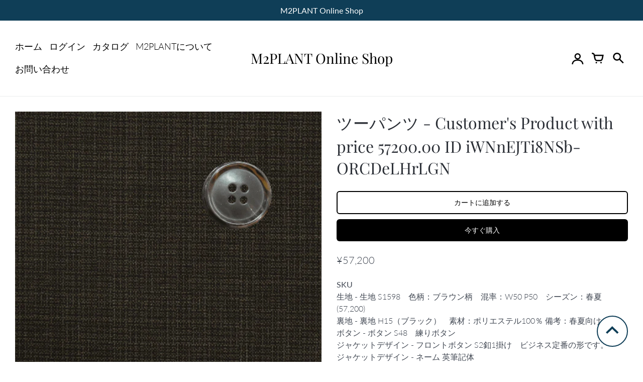

--- FILE ---
content_type: text/html; charset=utf-8
request_url: https://m2plant-ordersuit.com/products/%E3%83%84%E3%83%BC%E3%83%91%E3%83%B3%E3%83%84-customers-product-with-price-57200-00-id-iwnnejti8nsb-orcdelhrlgn
body_size: 37274
content:
<!doctype html>
<!-- California Theme Version 8.13.0 -->
<html class="no-js" lang="ja">
  <head> 
	<script src='https://cdn.shopify.com/s/files/1/0411/8639/4277/t/11/assets/spotlight.js'></script>

    <link href='https://cdn.shopify.com/s/files/1/0411/8639/4277/t/11/assets/ymq-option.css' rel='stylesheet'> 

	<link href='https://option.ymq.cool/option/bottom.css' rel='stylesheet'> 

	<style id="ymq-jsstyle"></style> 

	<script> 
		window.best_option = window.best_option || {}; 

		best_option.shop = `m2plant-suitshop.myshopify.com`; 

		best_option.page = `product`; 

		best_option.ymq_option_branding = {}; 
		  
			best_option.ymq_option_branding = {"button":{"--button-background-checked-color":"#000000","--button-background-color":"#FFFFFF","--button-background-disabled-color":"#FFFFFF","--button-border-checked-color":"#000000","--button-border-color":"#000000","--button-border-disabled-color":"#000000","--button-font-checked-color":"#FFFFFF","--button-font-disabled-color":"#cccccc","--button-font-color":"#000000","--button-border-radius":"0","--button-font-size":"14","--button-line-height":"20","--button-margin-l-r":"4","--button-margin-u-d":"4","--button-padding-l-r":"16","--button-padding-u-d":"8"},"radio":{"--radio-border-color":"#BBC1E1","--radio-border-checked-color":"#BBC1E1","--radio-border-disabled-color":"#BBC1E1","--radio-border-hover-color":"#BBC1E1","--radio-background-color":"#FFFFFF","--radio-background-checked-color":"#275EFE","--radio-background-disabled-color":"#E1E6F9","--radio-background-hover-color":"#FFFFFF","--radio-inner-color":"#E1E6F9","--radio-inner-checked-color":"#FFFFFF","--radio-inner-disabled-color":"#FFFFFF"},"input":{"--input-background-checked-color":"#FFFFFF","--input-background-color":"#FFFFFF","--input-border-checked-color":"#000000","--input-border-color":"#000000","--input-font-checked-color":"#000000","--input-font-color":"#000000","--input-border-radius":"0","--input-font-size":"14","--input-padding-l-r":"16","--input-padding-u-d":"9","--input-width":"100","--input-max-width":"400"},"select":{"--select-border-color":"#000000","--select-border-checked-color":"#000000","--select-background-color":"#FFFFFF","--select-background-checked-color":"#FFFFFF","--select-font-color":"#000000","--select-font-checked-color":"#000000","--select-option-background-color":"#FFFFFF","--select-option-background-checked-color":"#F5F9FF","--select-option-background-disabled-color":"#FFFFFF","--select-option-font-color":"#000000","--select-option-font-checked-color":"#000000","--select-option-font-disabled-color":"#CCCCCC","--select-padding-u-d":"9","--select-padding-l-r":"16","--select-option-padding-u-d":"9","--select-option-padding-l-r":"16","--select-width":"100","--select-max-width":"400","--select-font-size":"14","--select-border-radius":"0"},"multiple":{"--multiple-background-color":"#F5F9FF","--multiple-font-color":"#000000","--multiple-padding-u-d":"2","--multiple-padding-l-r":"8","--multiple-font-size":"12","--multiple-border-radius":"0"},"img":{"--img-border-color":"#E1E1E1","--img-border-checked-color":"#000000","--img-border-disabled-color":"#000000","--img-width":"50","--img-height":"50","--img-margin-u-d":"2","--img-margin-l-r":"2","--img-border-radius":"4"},"upload":{"--upload-background-color":"#409EFF","--upload-font-color":"#FFFFFF","--upload-border-color":"#409EFF","--upload-padding-u-d":"12","--upload-padding-l-r":"20","--upload-font-size":"12","--upload-border-radius":"4"},"cart":{"--cart-border-color":"#000000","--buy-border-color":"#000000","--cart-border-hover-color":"#000000","--buy-border-hover-color":"#000000","--cart-background-color":"#000000","--buy-background-color":"#000000","--cart-background-hover-color":"#000000","--buy-background-hover-color":"#000000","--cart-font-color":"#FFFFFF","--buy-font-color":"#FFFFFF","--cart-font-hover-color":"#FFFFFF","--buy-font-hover-color":"#FFFFFF","--cart-padding-u-d":"12","--cart-padding-l-r":"16","--buy-padding-u-d":"12","--buy-padding-l-r":"16","--cart-margin-u-d":"4","--cart-margin-l-r":"0","--buy-margin-u-d":"4","--buy-margin-l-r":"0","--cart-width":"100","--cart-max-width":"800","--buy-width":"100","--buy-max-width":"800","--cart-font-size":"14","--cart-border-radius":"0","--buy-font-size":"14","--buy-border-radius":"0"},"quantity":{"--quantity-border-color":"#A6A3A3","--quantity-font-color":"#000000","--quantity-background-color":"#FFFFFF","--quantity-width":"150","--quantity-height":"40","--quantity-font-size":"14","--quantity-border-radius":"0"},"global":{"--global-title-color":"#000000","--global-help-color":"#000000","--global-error-color":"#DC3545","--global-title-font-size":"14","--global-help-font-size":"12","--global-error-font-size":"12","--global-margin-top":"0","--global-margin-bottom":"20","--global-margin-left":"0","--global-margin-right":"0","--global-title-margin-top":"0","--global-title-margin-bottom":"5","--global-title-margin-left":"0","--global-title-margin-right":"0","--global-help-margin-top":"5","--global-help-margin-bottom":"0","--global-help-margin-left":"0","--global-help-margin-right":"0","--global-error-margin-top":"5","--global-error-margin-bottom":"0","--global-error-margin-left":"0","--global-error-margin-right":"0"},"discount":{"--new-discount-normal-color":"#1878B9","--new-discount-error-color":"#E22120","--new-discount-layout":"flex-end"},"lan":{"require":"This is a required field.","email":"Please enter a valid email address.","phone":"Please enter the correct phone.","number":"Please enter an number.","integer":"Please enter an integer.","min_char":"Please enter no less than %s characters.","max_char":"Please enter no more than %s characters.","max_s":"Please choose less than %s options.","min_s":"Please choose more than %s options.","total_s":"Please choose %s options.","min":"Please enter no less than %s.","max":"Please enter no more than %s.","currency":"JPY","sold_out":"sold out","please_choose":"Please choose","add_to_cart":"ADD TO CART","buy_it_now":"BUY IT NOW","add_price_text":"Selection will add %s to the price","discount_code":"Discount code","application":"Apply","discount_error1":"Enter a valid discount code","discount_error2":"discount code isn't valid for the items in your cart"},"price":{"--price-border-color":"#000000","--price-background-color":"#FFFFFF","--price-font-color":"#000000","--price-price-font-color":"#03de90","--price-padding-u-d":"9","--price-padding-l-r":"16","--price-width":"100","--price-max-width":"400","--price-font-size":"14","--price-border-radius":"0"},"extra":{"is_show":"0","plan":1,"quantity-box":"0","price-value":"3,4,15,6,16,7","variant-original-margin-bottom":"15","strong-dorp-down":0,"radio-unchecked":"1","img-option-bigger":2,"color-swatch":"2","title-value":"1,2,9,10","init-variant-type":"1","make-sku":0}}; 
		 

		best_option.ymq_option_settings = {}; 
		
	        
		best_option.product = {"id":8053927084277,"title":"ツーパンツ - Customer's Product with price 57200.00 ID iWNnEJTi8NSb-ORCDeLHrLGN","handle":"ツーパンツ-customers-product-with-price-57200-00-id-iwnnejti8nsb-orcdelhrlgn","description":"\u003cstrong\u003eSKU\u003c\/strong\u003e \u003cbr\u003e\u003cstrong\u003e生地 - 生地\u003c\/strong\u003e S1598　色柄：ブラウン柄　混率：W50 P50　シーズン：春夏\t (57,200)\u003cbr\u003e\u003cstrong\u003e裏地 - 裏地\u003c\/strong\u003e H15（ブラック）　素材：ポリエステル100％  備考：春夏向け\u003cbr\u003e\u003cstrong\u003eボタン - ボタン\u003c\/strong\u003e S48　練りボタン\u003cbr\u003e\u003cstrong\u003eジャケットデザイン - フロントボタン\u003c\/strong\u003e S2釦1掛け　ビジネス定番の形です。\u003cbr\u003e\u003cstrong\u003eジャケットデザイン - ネーム\u003c\/strong\u003e 英筆記体\u003cbr\u003e\u003cstrong\u003eジャケットデザイン - ネームをご入力ください。入力間違いにご注意ください。\u003c\/strong\u003e N.Okuda\u003cbr\u003e\u003cstrong\u003eジャケットデザイン - ラペル\u003c\/strong\u003e ピーク　ダブルジャケットの標準衿型です。フォーマルシーンにもよく使用される衿型なので華やかな場におすすめのデザイン。\u003cbr\u003e\u003cstrong\u003eジャケットデザイン - 胸ポケット\u003c\/strong\u003e ハコ　スーツの標準デザインです。\u003cbr\u003e\u003cstrong\u003eジャケットデザイン - 腰ポケット\u003c\/strong\u003e フラップ　ビジネススーツの標準デザイン。\u003cbr\u003e\u003cstrong\u003eジャケットデザイン - 前裏\u003c\/strong\u003e レギュラー　標準仕様です。\u003cbr\u003e\u003cstrong\u003eジャケットデザイン - 背裏\u003c\/strong\u003e 背抜き　夏物スーツの標準仕様　背中の裏地を抜くことで通気性がよくなります。\u003cbr\u003e\u003cstrong\u003eジャケットデザイン - 袖仕様\u003c\/strong\u003e あきみせ　標準仕様です。\u003cbr\u003e\u003cstrong\u003eジャケットデザイン - 袖釦数\u003c\/strong\u003e 袖3個釦　スーツ標準。\u003cbr\u003e\u003cstrong\u003eジャケットデザイン - ベント\u003c\/strong\u003e センターベント　裾の中心に切れ込みが入っています。ビジネスはもちろんどんなシーンでもお使いいただけます。\u003cbr\u003e\u003cstrong\u003eジャケットデザイン - ステッチ\u003c\/strong\u003e 5mm　2mmよりもステッチが際立ち衿の存在感が出ます。\u003cbr\u003e\u003cstrong\u003eジャケットサイズ - 胸まわり\u003c\/strong\u003e 変更なし\u003cbr\u003e\u003cstrong\u003eジャケットサイズ - 着丈\u003c\/strong\u003e 変更なし\u003cbr\u003e\u003cstrong\u003eジャケットサイズ - 袖丈 右\u003c\/strong\u003e 変更なし\u003cbr\u003e\u003cstrong\u003eジャケットサイズ - 袖丈 左\u003c\/strong\u003e 変更なし\u003cbr\u003e\u003cstrong\u003eジャケットサイズ - 胴まわり\u003c\/strong\u003e 変更なし\u003cbr\u003e\u003cstrong\u003eパンツデザイン - パンツデザイン\u003c\/strong\u003e 1本アウトタック　タックが左右に1本ずつ入ったデザイン。ノータックに比べお尻まわりにゆとりが出るため動きやすくなります。\u003cbr\u003e\u003cstrong\u003eパンツデザイン - 脇ポケット\u003c\/strong\u003e ナナメ\u003cbr\u003e\u003cstrong\u003eパンツデザイン - 帯\u003c\/strong\u003e 持ち出し先剣型\u003cbr\u003e\u003cstrong\u003eパンツデザイン - 後ポケット\u003c\/strong\u003e 左ポケットのみ釦止め\u003cbr\u003e\u003cstrong\u003eパンツデザイン - 裾口\u003c\/strong\u003e シングル\u003cbr\u003e\u003cstrong\u003eパンツデザイン - シロセット加工　2,200円\u003c\/strong\u003e なし\u003cbr\u003e\u003cstrong\u003eパンツデザイン - アジャスター　4,400円\u003c\/strong\u003e なし\u003cbr\u003e\u003cstrong\u003eパンツサイズ - ウエスト\u003c\/strong\u003e 変更なし\u003cbr\u003e\u003cstrong\u003eパンツサイズ - 股下\u003c\/strong\u003e 変更なし\u003cbr\u003e\u003cstrong\u003eパンツサイズ - 尻まわり\u003c\/strong\u003e 変更なし\u003cbr\u003e\u003cstrong\u003eパンツサイズ - 裾幅\u003c\/strong\u003e 変更なし\u003cbr\u003e\u003cstrong\u003econfigId\u003c\/strong\u003e iWNnEJTi8NSb-ORCDeLHrLGN\u003cbr\u003e\u003cstrong\u003eproductUrl\u003c\/strong\u003e https:\/\/m2plant-ordersuit.com\/products\/demo-t-shirt-automatic-recoloring-out-of-stock-test-product-27\u003cbr\u003e\u003cstrong\u003e_image\u003c\/strong\u003e \u003cbr\u003e","published_at":"2023-05-19T06:07:45+09:00","created_at":"2023-05-19T06:07:45+09:00","vendor":"related_to_7605118042357","type":"cpb_ordered","tags":["related_to_7605118042357"],"price":5720000,"price_min":5720000,"price_max":5720000,"available":true,"price_varies":false,"compare_at_price":null,"compare_at_price_min":0,"compare_at_price_max":0,"compare_at_price_varies":false,"variants":[{"id":43860218839285,"title":"Default Title","option1":"Default Title","option2":null,"option3":null,"sku":"","requires_shipping":true,"taxable":true,"featured_image":null,"available":true,"name":"ツーパンツ - Customer's Product with price 57200.00 ID iWNnEJTi8NSb-ORCDeLHrLGN","public_title":null,"options":["Default Title"],"price":5720000,"weight":0,"compare_at_price":null,"inventory_management":null,"barcode":null,"requires_selling_plan":false,"selling_plan_allocations":[]}],"images":["\/\/m2plant-ordersuit.com\/cdn\/shop\/products\/m2plant-suitshop-7605118042357-_pom6jHoL3czwaR4BUtG6H1.png?v=1684444065"],"featured_image":"\/\/m2plant-ordersuit.com\/cdn\/shop\/products\/m2plant-suitshop-7605118042357-_pom6jHoL3czwaR4BUtG6H1.png?v=1684444065","options":["Title"],"media":[{"alt":null,"id":31714595471605,"position":1,"preview_image":{"aspect_ratio":1.0,"height":500,"width":500,"src":"\/\/m2plant-ordersuit.com\/cdn\/shop\/products\/m2plant-suitshop-7605118042357-_pom6jHoL3czwaR4BUtG6H1.png?v=1684444065"},"aspect_ratio":1.0,"height":500,"media_type":"image","src":"\/\/m2plant-ordersuit.com\/cdn\/shop\/products\/m2plant-suitshop-7605118042357-_pom6jHoL3czwaR4BUtG6H1.png?v=1684444065","width":500}],"requires_selling_plan":false,"selling_plan_groups":[],"content":"\u003cstrong\u003eSKU\u003c\/strong\u003e \u003cbr\u003e\u003cstrong\u003e生地 - 生地\u003c\/strong\u003e S1598　色柄：ブラウン柄　混率：W50 P50　シーズン：春夏\t (57,200)\u003cbr\u003e\u003cstrong\u003e裏地 - 裏地\u003c\/strong\u003e H15（ブラック）　素材：ポリエステル100％  備考：春夏向け\u003cbr\u003e\u003cstrong\u003eボタン - ボタン\u003c\/strong\u003e S48　練りボタン\u003cbr\u003e\u003cstrong\u003eジャケットデザイン - フロントボタン\u003c\/strong\u003e S2釦1掛け　ビジネス定番の形です。\u003cbr\u003e\u003cstrong\u003eジャケットデザイン - ネーム\u003c\/strong\u003e 英筆記体\u003cbr\u003e\u003cstrong\u003eジャケットデザイン - ネームをご入力ください。入力間違いにご注意ください。\u003c\/strong\u003e N.Okuda\u003cbr\u003e\u003cstrong\u003eジャケットデザイン - ラペル\u003c\/strong\u003e ピーク　ダブルジャケットの標準衿型です。フォーマルシーンにもよく使用される衿型なので華やかな場におすすめのデザイン。\u003cbr\u003e\u003cstrong\u003eジャケットデザイン - 胸ポケット\u003c\/strong\u003e ハコ　スーツの標準デザインです。\u003cbr\u003e\u003cstrong\u003eジャケットデザイン - 腰ポケット\u003c\/strong\u003e フラップ　ビジネススーツの標準デザイン。\u003cbr\u003e\u003cstrong\u003eジャケットデザイン - 前裏\u003c\/strong\u003e レギュラー　標準仕様です。\u003cbr\u003e\u003cstrong\u003eジャケットデザイン - 背裏\u003c\/strong\u003e 背抜き　夏物スーツの標準仕様　背中の裏地を抜くことで通気性がよくなります。\u003cbr\u003e\u003cstrong\u003eジャケットデザイン - 袖仕様\u003c\/strong\u003e あきみせ　標準仕様です。\u003cbr\u003e\u003cstrong\u003eジャケットデザイン - 袖釦数\u003c\/strong\u003e 袖3個釦　スーツ標準。\u003cbr\u003e\u003cstrong\u003eジャケットデザイン - ベント\u003c\/strong\u003e センターベント　裾の中心に切れ込みが入っています。ビジネスはもちろんどんなシーンでもお使いいただけます。\u003cbr\u003e\u003cstrong\u003eジャケットデザイン - ステッチ\u003c\/strong\u003e 5mm　2mmよりもステッチが際立ち衿の存在感が出ます。\u003cbr\u003e\u003cstrong\u003eジャケットサイズ - 胸まわり\u003c\/strong\u003e 変更なし\u003cbr\u003e\u003cstrong\u003eジャケットサイズ - 着丈\u003c\/strong\u003e 変更なし\u003cbr\u003e\u003cstrong\u003eジャケットサイズ - 袖丈 右\u003c\/strong\u003e 変更なし\u003cbr\u003e\u003cstrong\u003eジャケットサイズ - 袖丈 左\u003c\/strong\u003e 変更なし\u003cbr\u003e\u003cstrong\u003eジャケットサイズ - 胴まわり\u003c\/strong\u003e 変更なし\u003cbr\u003e\u003cstrong\u003eパンツデザイン - パンツデザイン\u003c\/strong\u003e 1本アウトタック　タックが左右に1本ずつ入ったデザイン。ノータックに比べお尻まわりにゆとりが出るため動きやすくなります。\u003cbr\u003e\u003cstrong\u003eパンツデザイン - 脇ポケット\u003c\/strong\u003e ナナメ\u003cbr\u003e\u003cstrong\u003eパンツデザイン - 帯\u003c\/strong\u003e 持ち出し先剣型\u003cbr\u003e\u003cstrong\u003eパンツデザイン - 後ポケット\u003c\/strong\u003e 左ポケットのみ釦止め\u003cbr\u003e\u003cstrong\u003eパンツデザイン - 裾口\u003c\/strong\u003e シングル\u003cbr\u003e\u003cstrong\u003eパンツデザイン - シロセット加工　2,200円\u003c\/strong\u003e なし\u003cbr\u003e\u003cstrong\u003eパンツデザイン - アジャスター　4,400円\u003c\/strong\u003e なし\u003cbr\u003e\u003cstrong\u003eパンツサイズ - ウエスト\u003c\/strong\u003e 変更なし\u003cbr\u003e\u003cstrong\u003eパンツサイズ - 股下\u003c\/strong\u003e 変更なし\u003cbr\u003e\u003cstrong\u003eパンツサイズ - 尻まわり\u003c\/strong\u003e 変更なし\u003cbr\u003e\u003cstrong\u003eパンツサイズ - 裾幅\u003c\/strong\u003e 変更なし\u003cbr\u003e\u003cstrong\u003econfigId\u003c\/strong\u003e iWNnEJTi8NSb-ORCDeLHrLGN\u003cbr\u003e\u003cstrong\u003eproductUrl\u003c\/strong\u003e https:\/\/m2plant-ordersuit.com\/products\/demo-t-shirt-automatic-recoloring-out-of-stock-test-product-27\u003cbr\u003e\u003cstrong\u003e_image\u003c\/strong\u003e \u003cbr\u003e"}; 

		best_option.ymq_has_only_default_variant = true; 
		 

		best_option.ymq_status = {}; 
		 

		best_option.ymq_variantjson = {}; 
		 

		best_option.ymq_option_data = {}; 
		
	        
	    best_option.ymq_variant_condition = {}; 
		

		best_option.ymq_option_condition = {}; 
		 

	    best_option.ymq_option_template = {};
		best_option.ymq_option_template_condition = {}; 
	    
	    
	    

        
            best_option.ymq_option_template_sort = false;
        

        
            best_option.ymq_option_template_sort_before = false;
        
        
        best_option.ymq_option_template_c_t = {};
  		best_option.ymq_option_template_condition_c_t = {};
        

        



	</script>

	<script src='https://options.ymq.cool/option/best-options.js'></script>
 

  <link rel="stylesheet" href="https://obscure-escarpment-2240.herokuapp.com/stylesheets/bcpo-front.css">
  <script>var bcpo_product={"id":8053927084277,"title":"ツーパンツ - Customer's Product with price 57200.00 ID iWNnEJTi8NSb-ORCDeLHrLGN","handle":"ツーパンツ-customers-product-with-price-57200-00-id-iwnnejti8nsb-orcdelhrlgn","description":"\u003cstrong\u003eSKU\u003c\/strong\u003e \u003cbr\u003e\u003cstrong\u003e生地 - 生地\u003c\/strong\u003e S1598　色柄：ブラウン柄　混率：W50 P50　シーズン：春夏\t (57,200)\u003cbr\u003e\u003cstrong\u003e裏地 - 裏地\u003c\/strong\u003e H15（ブラック）　素材：ポリエステル100％  備考：春夏向け\u003cbr\u003e\u003cstrong\u003eボタン - ボタン\u003c\/strong\u003e S48　練りボタン\u003cbr\u003e\u003cstrong\u003eジャケットデザイン - フロントボタン\u003c\/strong\u003e S2釦1掛け　ビジネス定番の形です。\u003cbr\u003e\u003cstrong\u003eジャケットデザイン - ネーム\u003c\/strong\u003e 英筆記体\u003cbr\u003e\u003cstrong\u003eジャケットデザイン - ネームをご入力ください。入力間違いにご注意ください。\u003c\/strong\u003e N.Okuda\u003cbr\u003e\u003cstrong\u003eジャケットデザイン - ラペル\u003c\/strong\u003e ピーク　ダブルジャケットの標準衿型です。フォーマルシーンにもよく使用される衿型なので華やかな場におすすめのデザイン。\u003cbr\u003e\u003cstrong\u003eジャケットデザイン - 胸ポケット\u003c\/strong\u003e ハコ　スーツの標準デザインです。\u003cbr\u003e\u003cstrong\u003eジャケットデザイン - 腰ポケット\u003c\/strong\u003e フラップ　ビジネススーツの標準デザイン。\u003cbr\u003e\u003cstrong\u003eジャケットデザイン - 前裏\u003c\/strong\u003e レギュラー　標準仕様です。\u003cbr\u003e\u003cstrong\u003eジャケットデザイン - 背裏\u003c\/strong\u003e 背抜き　夏物スーツの標準仕様　背中の裏地を抜くことで通気性がよくなります。\u003cbr\u003e\u003cstrong\u003eジャケットデザイン - 袖仕様\u003c\/strong\u003e あきみせ　標準仕様です。\u003cbr\u003e\u003cstrong\u003eジャケットデザイン - 袖釦数\u003c\/strong\u003e 袖3個釦　スーツ標準。\u003cbr\u003e\u003cstrong\u003eジャケットデザイン - ベント\u003c\/strong\u003e センターベント　裾の中心に切れ込みが入っています。ビジネスはもちろんどんなシーンでもお使いいただけます。\u003cbr\u003e\u003cstrong\u003eジャケットデザイン - ステッチ\u003c\/strong\u003e 5mm　2mmよりもステッチが際立ち衿の存在感が出ます。\u003cbr\u003e\u003cstrong\u003eジャケットサイズ - 胸まわり\u003c\/strong\u003e 変更なし\u003cbr\u003e\u003cstrong\u003eジャケットサイズ - 着丈\u003c\/strong\u003e 変更なし\u003cbr\u003e\u003cstrong\u003eジャケットサイズ - 袖丈 右\u003c\/strong\u003e 変更なし\u003cbr\u003e\u003cstrong\u003eジャケットサイズ - 袖丈 左\u003c\/strong\u003e 変更なし\u003cbr\u003e\u003cstrong\u003eジャケットサイズ - 胴まわり\u003c\/strong\u003e 変更なし\u003cbr\u003e\u003cstrong\u003eパンツデザイン - パンツデザイン\u003c\/strong\u003e 1本アウトタック　タックが左右に1本ずつ入ったデザイン。ノータックに比べお尻まわりにゆとりが出るため動きやすくなります。\u003cbr\u003e\u003cstrong\u003eパンツデザイン - 脇ポケット\u003c\/strong\u003e ナナメ\u003cbr\u003e\u003cstrong\u003eパンツデザイン - 帯\u003c\/strong\u003e 持ち出し先剣型\u003cbr\u003e\u003cstrong\u003eパンツデザイン - 後ポケット\u003c\/strong\u003e 左ポケットのみ釦止め\u003cbr\u003e\u003cstrong\u003eパンツデザイン - 裾口\u003c\/strong\u003e シングル\u003cbr\u003e\u003cstrong\u003eパンツデザイン - シロセット加工　2,200円\u003c\/strong\u003e なし\u003cbr\u003e\u003cstrong\u003eパンツデザイン - アジャスター　4,400円\u003c\/strong\u003e なし\u003cbr\u003e\u003cstrong\u003eパンツサイズ - ウエスト\u003c\/strong\u003e 変更なし\u003cbr\u003e\u003cstrong\u003eパンツサイズ - 股下\u003c\/strong\u003e 変更なし\u003cbr\u003e\u003cstrong\u003eパンツサイズ - 尻まわり\u003c\/strong\u003e 変更なし\u003cbr\u003e\u003cstrong\u003eパンツサイズ - 裾幅\u003c\/strong\u003e 変更なし\u003cbr\u003e\u003cstrong\u003econfigId\u003c\/strong\u003e iWNnEJTi8NSb-ORCDeLHrLGN\u003cbr\u003e\u003cstrong\u003eproductUrl\u003c\/strong\u003e https:\/\/m2plant-ordersuit.com\/products\/demo-t-shirt-automatic-recoloring-out-of-stock-test-product-27\u003cbr\u003e\u003cstrong\u003e_image\u003c\/strong\u003e \u003cbr\u003e","published_at":"2023-05-19T06:07:45+09:00","created_at":"2023-05-19T06:07:45+09:00","vendor":"related_to_7605118042357","type":"cpb_ordered","tags":["related_to_7605118042357"],"price":5720000,"price_min":5720000,"price_max":5720000,"available":true,"price_varies":false,"compare_at_price":null,"compare_at_price_min":0,"compare_at_price_max":0,"compare_at_price_varies":false,"variants":[{"id":43860218839285,"title":"Default Title","option1":"Default Title","option2":null,"option3":null,"sku":"","requires_shipping":true,"taxable":true,"featured_image":null,"available":true,"name":"ツーパンツ - Customer's Product with price 57200.00 ID iWNnEJTi8NSb-ORCDeLHrLGN","public_title":null,"options":["Default Title"],"price":5720000,"weight":0,"compare_at_price":null,"inventory_management":null,"barcode":null,"requires_selling_plan":false,"selling_plan_allocations":[]}],"images":["\/\/m2plant-ordersuit.com\/cdn\/shop\/products\/m2plant-suitshop-7605118042357-_pom6jHoL3czwaR4BUtG6H1.png?v=1684444065"],"featured_image":"\/\/m2plant-ordersuit.com\/cdn\/shop\/products\/m2plant-suitshop-7605118042357-_pom6jHoL3czwaR4BUtG6H1.png?v=1684444065","options":["Title"],"media":[{"alt":null,"id":31714595471605,"position":1,"preview_image":{"aspect_ratio":1.0,"height":500,"width":500,"src":"\/\/m2plant-ordersuit.com\/cdn\/shop\/products\/m2plant-suitshop-7605118042357-_pom6jHoL3czwaR4BUtG6H1.png?v=1684444065"},"aspect_ratio":1.0,"height":500,"media_type":"image","src":"\/\/m2plant-ordersuit.com\/cdn\/shop\/products\/m2plant-suitshop-7605118042357-_pom6jHoL3czwaR4BUtG6H1.png?v=1684444065","width":500}],"requires_selling_plan":false,"selling_plan_groups":[],"content":"\u003cstrong\u003eSKU\u003c\/strong\u003e \u003cbr\u003e\u003cstrong\u003e生地 - 生地\u003c\/strong\u003e S1598　色柄：ブラウン柄　混率：W50 P50　シーズン：春夏\t (57,200)\u003cbr\u003e\u003cstrong\u003e裏地 - 裏地\u003c\/strong\u003e H15（ブラック）　素材：ポリエステル100％  備考：春夏向け\u003cbr\u003e\u003cstrong\u003eボタン - ボタン\u003c\/strong\u003e S48　練りボタン\u003cbr\u003e\u003cstrong\u003eジャケットデザイン - フロントボタン\u003c\/strong\u003e S2釦1掛け　ビジネス定番の形です。\u003cbr\u003e\u003cstrong\u003eジャケットデザイン - ネーム\u003c\/strong\u003e 英筆記体\u003cbr\u003e\u003cstrong\u003eジャケットデザイン - ネームをご入力ください。入力間違いにご注意ください。\u003c\/strong\u003e N.Okuda\u003cbr\u003e\u003cstrong\u003eジャケットデザイン - ラペル\u003c\/strong\u003e ピーク　ダブルジャケットの標準衿型です。フォーマルシーンにもよく使用される衿型なので華やかな場におすすめのデザイン。\u003cbr\u003e\u003cstrong\u003eジャケットデザイン - 胸ポケット\u003c\/strong\u003e ハコ　スーツの標準デザインです。\u003cbr\u003e\u003cstrong\u003eジャケットデザイン - 腰ポケット\u003c\/strong\u003e フラップ　ビジネススーツの標準デザイン。\u003cbr\u003e\u003cstrong\u003eジャケットデザイン - 前裏\u003c\/strong\u003e レギュラー　標準仕様です。\u003cbr\u003e\u003cstrong\u003eジャケットデザイン - 背裏\u003c\/strong\u003e 背抜き　夏物スーツの標準仕様　背中の裏地を抜くことで通気性がよくなります。\u003cbr\u003e\u003cstrong\u003eジャケットデザイン - 袖仕様\u003c\/strong\u003e あきみせ　標準仕様です。\u003cbr\u003e\u003cstrong\u003eジャケットデザイン - 袖釦数\u003c\/strong\u003e 袖3個釦　スーツ標準。\u003cbr\u003e\u003cstrong\u003eジャケットデザイン - ベント\u003c\/strong\u003e センターベント　裾の中心に切れ込みが入っています。ビジネスはもちろんどんなシーンでもお使いいただけます。\u003cbr\u003e\u003cstrong\u003eジャケットデザイン - ステッチ\u003c\/strong\u003e 5mm　2mmよりもステッチが際立ち衿の存在感が出ます。\u003cbr\u003e\u003cstrong\u003eジャケットサイズ - 胸まわり\u003c\/strong\u003e 変更なし\u003cbr\u003e\u003cstrong\u003eジャケットサイズ - 着丈\u003c\/strong\u003e 変更なし\u003cbr\u003e\u003cstrong\u003eジャケットサイズ - 袖丈 右\u003c\/strong\u003e 変更なし\u003cbr\u003e\u003cstrong\u003eジャケットサイズ - 袖丈 左\u003c\/strong\u003e 変更なし\u003cbr\u003e\u003cstrong\u003eジャケットサイズ - 胴まわり\u003c\/strong\u003e 変更なし\u003cbr\u003e\u003cstrong\u003eパンツデザイン - パンツデザイン\u003c\/strong\u003e 1本アウトタック　タックが左右に1本ずつ入ったデザイン。ノータックに比べお尻まわりにゆとりが出るため動きやすくなります。\u003cbr\u003e\u003cstrong\u003eパンツデザイン - 脇ポケット\u003c\/strong\u003e ナナメ\u003cbr\u003e\u003cstrong\u003eパンツデザイン - 帯\u003c\/strong\u003e 持ち出し先剣型\u003cbr\u003e\u003cstrong\u003eパンツデザイン - 後ポケット\u003c\/strong\u003e 左ポケットのみ釦止め\u003cbr\u003e\u003cstrong\u003eパンツデザイン - 裾口\u003c\/strong\u003e シングル\u003cbr\u003e\u003cstrong\u003eパンツデザイン - シロセット加工　2,200円\u003c\/strong\u003e なし\u003cbr\u003e\u003cstrong\u003eパンツデザイン - アジャスター　4,400円\u003c\/strong\u003e なし\u003cbr\u003e\u003cstrong\u003eパンツサイズ - ウエスト\u003c\/strong\u003e 変更なし\u003cbr\u003e\u003cstrong\u003eパンツサイズ - 股下\u003c\/strong\u003e 変更なし\u003cbr\u003e\u003cstrong\u003eパンツサイズ - 尻まわり\u003c\/strong\u003e 変更なし\u003cbr\u003e\u003cstrong\u003eパンツサイズ - 裾幅\u003c\/strong\u003e 変更なし\u003cbr\u003e\u003cstrong\u003econfigId\u003c\/strong\u003e iWNnEJTi8NSb-ORCDeLHrLGN\u003cbr\u003e\u003cstrong\u003eproductUrl\u003c\/strong\u003e https:\/\/m2plant-ordersuit.com\/products\/demo-t-shirt-automatic-recoloring-out-of-stock-test-product-27\u003cbr\u003e\u003cstrong\u003e_image\u003c\/strong\u003e \u003cbr\u003e"};  var bcpo_settings={"shop_currency":"JPY","money_format2":"¥{{amount_no_decimals}} JPY","money_format_without_currency":"¥{{amount_no_decimals}}"};var inventory_quantity = [];inventory_quantity.push(0);if(bcpo_product) { for (var i = 0; i < bcpo_product.variants.length; i += 1) { bcpo_product.variants[i].inventory_quantity = inventory_quantity[i]; }}window.bcpo = window.bcpo || {}; bcpo.cart = {"note":null,"attributes":{},"original_total_price":0,"total_price":0,"total_discount":0,"total_weight":0.0,"item_count":0,"items":[],"requires_shipping":false,"currency":"JPY","items_subtotal_price":0,"cart_level_discount_applications":[],"checkout_charge_amount":0}; bcpo.ogFormData = FormData;</script>
      <meta charset="utf-8">
  <meta http-equiv="X-UA-Compatible" content="IE=edge,chrome=1">
  <meta name="theme-color" content="#000000">

  <title>ツーパンツ - Customer&#39;s Product with price 57200.00 ID iWNnEJTi8NSb-ORCDeLH – M2PLANT Online Shop</title>


  <meta name="description" content="SKU 生地 - 生地 S1598　色柄：ブラウン柄　混率：W50 P50　シーズン：春夏 (57,200)裏地 - 裏地 H15（ブラック）　素材：ポリエステル100％ 備考：春夏向けボタン - ボタン S48　練りボタンジャケットデザイン - フロントボタン S2釦1掛け　ビジネス定番の形です。ジャケットデザイン - ネーム 英筆記体ジャケットデザイン - ネームをご入力ください。入力間違いにご注意ください。 N.Okudaジャケットデザイン - ラペル ピーク　ダブルジャケットの標準衿型です。フォーマルシーンにもよく使用される衿型なので華やかな場におすすめのデザイン。ジャケットデザイン - 胸ポケット ハコ　スーツの標準デザ">

<meta property="og:site_name" content="M2PLANT Online Shop">
<meta property="og:url" content="https://m2plant-ordersuit.com/products/%e3%83%84%e3%83%bc%e3%83%91%e3%83%b3%e3%83%84-customers-product-with-price-57200-00-id-iwnnejti8nsb-orcdelhrlgn">
<meta property="og:title" content="ツーパンツ - Customer&#39;s Product with price 57200.00 ID iWNnEJTi8NSb-ORCDeLH">
<meta property="og:type" content="product">
<meta property="og:description" content="SKU 生地 - 生地 S1598　色柄：ブラウン柄　混率：W50 P50　シーズン：春夏 (57,200)裏地 - 裏地 H15（ブラック）　素材：ポリエステル100％ 備考：春夏向けボタン - ボタン S48　練りボタンジャケットデザイン - フロントボタン S2釦1掛け　ビジネス定番の形です。ジャケットデザイン - ネーム 英筆記体ジャケットデザイン - ネームをご入力ください。入力間違いにご注意ください。 N.Okudaジャケットデザイン - ラペル ピーク　ダブルジャケットの標準衿型です。フォーマルシーンにもよく使用される衿型なので華やかな場におすすめのデザイン。ジャケットデザイン - 胸ポケット ハコ　スーツの標準デザ"><meta property="og:image" content="http://m2plant-ordersuit.com/cdn/shop/products/m2plant-suitshop-7605118042357-_pom6jHoL3czwaR4BUtG6H1.png?v=1684444065">
  <meta property="og:image:secure_url" content="https://m2plant-ordersuit.com/cdn/shop/products/m2plant-suitshop-7605118042357-_pom6jHoL3czwaR4BUtG6H1.png?v=1684444065">
  <meta property="og:image:width" content="500">
  <meta property="og:image:height" content="500">
  <meta property="og:price:amount" content="57,200">
  <meta property="og:price:currency" content="JPY">


<meta name="twitter:card" content="summary_large_image">
<meta name="twitter:title" content="ツーパンツ - Customer&#39;s Product with price 57200.00 ID iWNnEJTi8NSb-ORCDeLH">
<meta name="twitter:description" content="SKU 生地 - 生地 S1598　色柄：ブラウン柄　混率：W50 P50　シーズン：春夏 (57,200)裏地 - 裏地 H15（ブラック）　素材：ポリエステル100％ 備考：春夏向けボタン - ボタン S48　練りボタンジャケットデザイン - フロントボタン S2釦1掛け　ビジネス定番の形です。ジャケットデザイン - ネーム 英筆記体ジャケットデザイン - ネームをご入力ください。入力間違いにご注意ください。 N.Okudaジャケットデザイン - ラペル ピーク　ダブルジャケットの標準衿型です。フォーマルシーンにもよく使用される衿型なので華やかな場におすすめのデザイン。ジャケットデザイン - 胸ポケット ハコ　スーツの標準デザ">


  <link rel="shortcut icon" href="//m2plant-ordersuit.com/cdn/shop/files/faviconV2_32x32.png?v=1648192175" type="image/png">

  <meta name="viewport" content="width=device-width,initial-scale=1">
  <link rel="canonical" href="https://m2plant-ordersuit.com/products/%e3%83%84%e3%83%bc%e3%83%91%e3%83%b3%e3%83%84-customers-product-with-price-57200-00-id-iwnnejti8nsb-orcdelhrlgn">
    <link rel="preconnect" href="https://cdn.shopify.com" crossorigin>
<link rel="preconnect" href="https://fonts.shopifycdn.com" crossorigin>
<link rel="preconnect" href="https://monorail-edge.shopifysvc.com">

<link rel="preload" href="//m2plant-ordersuit.com/cdn/shop/t/15/assets/california.css?v=16606465302865374851759332177" as="style">
<link rel="preload" href="//m2plant-ordersuit.com/cdn/shop/t/15/assets/california.js?v=76727423362767232181648516142" as="script">

<link rel="preload" as="font" href="//m2plant-ordersuit.com/cdn/fonts/playfair_display/playfairdisplay_n4.9980f3e16959dc89137cc1369bfc3ae98af1deb9.woff2" type="font/woff2" crossorigin>
<link rel="preload" as="font" href="//m2plant-ordersuit.com/cdn/fonts/lato/lato_n3.a7080ececf6191f1dd5b0cb021691ca9b855c876.woff2" type="font/woff2" crossorigin>
<link rel="preload" as="font" href="//m2plant-ordersuit.com/cdn/shop/t/15/assets/california.woff?v=49304409737161394141638945886" type="font/woff" crossorigin>

<link rel="stylesheet" href="//m2plant-ordersuit.com/cdn/shop/t/15/assets/california.css?v=16606465302865374851759332177" type="text/css" media="all">

<script>
  document.documentElement.className = document.documentElement.className.replace('no-js', 'js');
  window.California = {
    strings: {
      sold_out: "売り切れ",
      unavailable: "利用できません",
      zoom_close: "閉じる（Esc）",
      zoom_previous: "前へ（左矢印キー）",
      zoom_next: "次へ（右矢印キー） ",
      from_price: "{{ price }}から",
      money_format: "¥{{amount_no_decimals}}",
      addressError: "アドレスの検索中にエラーが発生しました",
      addressNoResults: "アドレスの結果がありません",
      addressQueryLimit: "",
      authError: "Google Maps APIキーの認証に問題がありました。",
      customer_delete_question: "この住所を削除してもよろしいですか?",
    },
    routes: {
      search: "/search",
      cart: "/cart",
      account_addresses: "/account/addresses"
    }
  };
</script>

<script src="//m2plant-ordersuit.com/cdn/shop/t/15/assets/california.js?v=76727423362767232181648516142" defer="defer"></script>


    <script>window.performance && window.performance.mark && window.performance.mark('shopify.content_for_header.start');</script><meta id="shopify-digital-wallet" name="shopify-digital-wallet" content="/61130408181/digital_wallets/dialog">
<link rel="alternate" type="application/json+oembed" href="https://m2plant-ordersuit.com/products/%e3%83%84%e3%83%bc%e3%83%91%e3%83%b3%e3%83%84-customers-product-with-price-57200-00-id-iwnnejti8nsb-orcdelhrlgn.oembed">
<script async="async" src="/checkouts/internal/preloads.js?locale=ja-JP"></script>
<script id="shopify-features" type="application/json">{"accessToken":"3cc34f577b8669c58a7427558d44bda1","betas":["rich-media-storefront-analytics"],"domain":"m2plant-ordersuit.com","predictiveSearch":false,"shopId":61130408181,"locale":"ja"}</script>
<script>var Shopify = Shopify || {};
Shopify.shop = "m2plant-suitshop.myshopify.com";
Shopify.locale = "ja";
Shopify.currency = {"active":"JPY","rate":"1.0"};
Shopify.country = "JP";
Shopify.theme = {"name":"California","id":129373831413,"schema_name":"California","schema_version":"8.13.0","theme_store_id":691,"role":"main"};
Shopify.theme.handle = "null";
Shopify.theme.style = {"id":null,"handle":null};
Shopify.cdnHost = "m2plant-ordersuit.com/cdn";
Shopify.routes = Shopify.routes || {};
Shopify.routes.root = "/";</script>
<script type="module">!function(o){(o.Shopify=o.Shopify||{}).modules=!0}(window);</script>
<script>!function(o){function n(){var o=[];function n(){o.push(Array.prototype.slice.apply(arguments))}return n.q=o,n}var t=o.Shopify=o.Shopify||{};t.loadFeatures=n(),t.autoloadFeatures=n()}(window);</script>
<script id="shop-js-analytics" type="application/json">{"pageType":"product"}</script>
<script defer="defer" async type="module" src="//m2plant-ordersuit.com/cdn/shopifycloud/shop-js/modules/v2/client.init-shop-cart-sync_0MstufBG.ja.esm.js"></script>
<script defer="defer" async type="module" src="//m2plant-ordersuit.com/cdn/shopifycloud/shop-js/modules/v2/chunk.common_jll-23Z1.esm.js"></script>
<script defer="defer" async type="module" src="//m2plant-ordersuit.com/cdn/shopifycloud/shop-js/modules/v2/chunk.modal_HXih6-AF.esm.js"></script>
<script type="module">
  await import("//m2plant-ordersuit.com/cdn/shopifycloud/shop-js/modules/v2/client.init-shop-cart-sync_0MstufBG.ja.esm.js");
await import("//m2plant-ordersuit.com/cdn/shopifycloud/shop-js/modules/v2/chunk.common_jll-23Z1.esm.js");
await import("//m2plant-ordersuit.com/cdn/shopifycloud/shop-js/modules/v2/chunk.modal_HXih6-AF.esm.js");

  window.Shopify.SignInWithShop?.initShopCartSync?.({"fedCMEnabled":true,"windoidEnabled":true});

</script>
<script id="__st">var __st={"a":61130408181,"offset":32400,"reqid":"246196fc-b487-4ba2-92b5-c782061281fb-1769070801","pageurl":"m2plant-ordersuit.com\/products\/%E3%83%84%E3%83%BC%E3%83%91%E3%83%B3%E3%83%84-customers-product-with-price-57200-00-id-iwnnejti8nsb-orcdelhrlgn","u":"814bbf1f461a","p":"product","rtyp":"product","rid":8053927084277};</script>
<script>window.ShopifyPaypalV4VisibilityTracking = true;</script>
<script id="captcha-bootstrap">!function(){'use strict';const t='contact',e='account',n='new_comment',o=[[t,t],['blogs',n],['comments',n],[t,'customer']],c=[[e,'customer_login'],[e,'guest_login'],[e,'recover_customer_password'],[e,'create_customer']],r=t=>t.map((([t,e])=>`form[action*='/${t}']:not([data-nocaptcha='true']) input[name='form_type'][value='${e}']`)).join(','),a=t=>()=>t?[...document.querySelectorAll(t)].map((t=>t.form)):[];function s(){const t=[...o],e=r(t);return a(e)}const i='password',u='form_key',d=['recaptcha-v3-token','g-recaptcha-response','h-captcha-response',i],f=()=>{try{return window.sessionStorage}catch{return}},m='__shopify_v',_=t=>t.elements[u];function p(t,e,n=!1){try{const o=window.sessionStorage,c=JSON.parse(o.getItem(e)),{data:r}=function(t){const{data:e,action:n}=t;return t[m]||n?{data:e,action:n}:{data:t,action:n}}(c);for(const[e,n]of Object.entries(r))t.elements[e]&&(t.elements[e].value=n);n&&o.removeItem(e)}catch(o){console.error('form repopulation failed',{error:o})}}const l='form_type',E='cptcha';function T(t){t.dataset[E]=!0}const w=window,h=w.document,L='Shopify',v='ce_forms',y='captcha';let A=!1;((t,e)=>{const n=(g='f06e6c50-85a8-45c8-87d0-21a2b65856fe',I='https://cdn.shopify.com/shopifycloud/storefront-forms-hcaptcha/ce_storefront_forms_captcha_hcaptcha.v1.5.2.iife.js',D={infoText:'hCaptchaによる保護',privacyText:'プライバシー',termsText:'利用規約'},(t,e,n)=>{const o=w[L][v],c=o.bindForm;if(c)return c(t,g,e,D).then(n);var r;o.q.push([[t,g,e,D],n]),r=I,A||(h.body.append(Object.assign(h.createElement('script'),{id:'captcha-provider',async:!0,src:r})),A=!0)});var g,I,D;w[L]=w[L]||{},w[L][v]=w[L][v]||{},w[L][v].q=[],w[L][y]=w[L][y]||{},w[L][y].protect=function(t,e){n(t,void 0,e),T(t)},Object.freeze(w[L][y]),function(t,e,n,w,h,L){const[v,y,A,g]=function(t,e,n){const i=e?o:[],u=t?c:[],d=[...i,...u],f=r(d),m=r(i),_=r(d.filter((([t,e])=>n.includes(e))));return[a(f),a(m),a(_),s()]}(w,h,L),I=t=>{const e=t.target;return e instanceof HTMLFormElement?e:e&&e.form},D=t=>v().includes(t);t.addEventListener('submit',(t=>{const e=I(t);if(!e)return;const n=D(e)&&!e.dataset.hcaptchaBound&&!e.dataset.recaptchaBound,o=_(e),c=g().includes(e)&&(!o||!o.value);(n||c)&&t.preventDefault(),c&&!n&&(function(t){try{if(!f())return;!function(t){const e=f();if(!e)return;const n=_(t);if(!n)return;const o=n.value;o&&e.removeItem(o)}(t);const e=Array.from(Array(32),(()=>Math.random().toString(36)[2])).join('');!function(t,e){_(t)||t.append(Object.assign(document.createElement('input'),{type:'hidden',name:u})),t.elements[u].value=e}(t,e),function(t,e){const n=f();if(!n)return;const o=[...t.querySelectorAll(`input[type='${i}']`)].map((({name:t})=>t)),c=[...d,...o],r={};for(const[a,s]of new FormData(t).entries())c.includes(a)||(r[a]=s);n.setItem(e,JSON.stringify({[m]:1,action:t.action,data:r}))}(t,e)}catch(e){console.error('failed to persist form',e)}}(e),e.submit())}));const S=(t,e)=>{t&&!t.dataset[E]&&(n(t,e.some((e=>e===t))),T(t))};for(const o of['focusin','change'])t.addEventListener(o,(t=>{const e=I(t);D(e)&&S(e,y())}));const B=e.get('form_key'),M=e.get(l),P=B&&M;t.addEventListener('DOMContentLoaded',(()=>{const t=y();if(P)for(const e of t)e.elements[l].value===M&&p(e,B);[...new Set([...A(),...v().filter((t=>'true'===t.dataset.shopifyCaptcha))])].forEach((e=>S(e,t)))}))}(h,new URLSearchParams(w.location.search),n,t,e,['guest_login'])})(!0,!0)}();</script>
<script integrity="sha256-4kQ18oKyAcykRKYeNunJcIwy7WH5gtpwJnB7kiuLZ1E=" data-source-attribution="shopify.loadfeatures" defer="defer" src="//m2plant-ordersuit.com/cdn/shopifycloud/storefront/assets/storefront/load_feature-a0a9edcb.js" crossorigin="anonymous"></script>
<script data-source-attribution="shopify.dynamic_checkout.dynamic.init">var Shopify=Shopify||{};Shopify.PaymentButton=Shopify.PaymentButton||{isStorefrontPortableWallets:!0,init:function(){window.Shopify.PaymentButton.init=function(){};var t=document.createElement("script");t.src="https://m2plant-ordersuit.com/cdn/shopifycloud/portable-wallets/latest/portable-wallets.ja.js",t.type="module",document.head.appendChild(t)}};
</script>
<script data-source-attribution="shopify.dynamic_checkout.buyer_consent">
  function portableWalletsHideBuyerConsent(e){var t=document.getElementById("shopify-buyer-consent"),n=document.getElementById("shopify-subscription-policy-button");t&&n&&(t.classList.add("hidden"),t.setAttribute("aria-hidden","true"),n.removeEventListener("click",e))}function portableWalletsShowBuyerConsent(e){var t=document.getElementById("shopify-buyer-consent"),n=document.getElementById("shopify-subscription-policy-button");t&&n&&(t.classList.remove("hidden"),t.removeAttribute("aria-hidden"),n.addEventListener("click",e))}window.Shopify?.PaymentButton&&(window.Shopify.PaymentButton.hideBuyerConsent=portableWalletsHideBuyerConsent,window.Shopify.PaymentButton.showBuyerConsent=portableWalletsShowBuyerConsent);
</script>
<script>
  function portableWalletsCleanup(e){e&&e.src&&console.error("Failed to load portable wallets script "+e.src);var t=document.querySelectorAll("shopify-accelerated-checkout .shopify-payment-button__skeleton, shopify-accelerated-checkout-cart .wallet-cart-button__skeleton"),e=document.getElementById("shopify-buyer-consent");for(let e=0;e<t.length;e++)t[e].remove();e&&e.remove()}function portableWalletsNotLoadedAsModule(e){e instanceof ErrorEvent&&"string"==typeof e.message&&e.message.includes("import.meta")&&"string"==typeof e.filename&&e.filename.includes("portable-wallets")&&(window.removeEventListener("error",portableWalletsNotLoadedAsModule),window.Shopify.PaymentButton.failedToLoad=e,"loading"===document.readyState?document.addEventListener("DOMContentLoaded",window.Shopify.PaymentButton.init):window.Shopify.PaymentButton.init())}window.addEventListener("error",portableWalletsNotLoadedAsModule);
</script>

<script type="module" src="https://m2plant-ordersuit.com/cdn/shopifycloud/portable-wallets/latest/portable-wallets.ja.js" onError="portableWalletsCleanup(this)" crossorigin="anonymous"></script>
<script nomodule>
  document.addEventListener("DOMContentLoaded", portableWalletsCleanup);
</script>

<link id="shopify-accelerated-checkout-styles" rel="stylesheet" media="screen" href="https://m2plant-ordersuit.com/cdn/shopifycloud/portable-wallets/latest/accelerated-checkout-backwards-compat.css" crossorigin="anonymous">
<style id="shopify-accelerated-checkout-cart">
        #shopify-buyer-consent {
  margin-top: 1em;
  display: inline-block;
  width: 100%;
}

#shopify-buyer-consent.hidden {
  display: none;
}

#shopify-subscription-policy-button {
  background: none;
  border: none;
  padding: 0;
  text-decoration: underline;
  font-size: inherit;
  cursor: pointer;
}

#shopify-subscription-policy-button::before {
  box-shadow: none;
}

      </style>

<script>window.performance && window.performance.mark && window.performance.mark('shopify.content_for_header.end');</script>
  <script id="vopo-head">(function () { if (((document.documentElement.innerHTML.includes('asyncLoad') && !document.documentElement.innerHTML.includes('\/obscure' + '-escarpment-2240')) || (window.bcpo && bcpo.disabled)) && !window.location.href.match(/[&?]yesbcpo/)) return; var script = document.createElement('script'); script.src = "https://obscure-escarpment-2240.herokuapp.com/js/best_custom_product_options.js?shop=m2plant-suitshop.myshopify.com"; var vopoHead = document.getElementById('vopo-head'); vopoHead.parentNode.insertBefore(script, vopoHead); })();</script>
  <meta name="google-site-verification" content="03C0xkum-1Gz0aTvbKPo2WY5d2oPzUDvmWBuesl-xRs" />
  <!-- BEGIN app block: shopify://apps/helium-customer-fields/blocks/app-embed/bab58598-3e6a-4377-aaaa-97189b15f131 -->







































<script>
  if ('CF' in window) {
    window.CF.appEmbedEnabled = true;
  } else {
    window.CF = {
      appEmbedEnabled: true,
    };
  }

  window.CF.editAccountFormId = "";
  window.CF.registrationFormId = "";
</script>

<!-- BEGIN app snippet: patch-registration-links -->







































<script>
  function patchRegistrationLinks() {
    const PATCHABLE_LINKS_SELECTOR = 'a[href*="/account/register"]';

    const search = new URLSearchParams(window.location.search);
    const checkoutUrl = search.get('checkout_url');
    const returnUrl = search.get('return_url');

    const redirectUrl = checkoutUrl || returnUrl;
    if (!redirectUrl) return;

    const registrationLinks = Array.from(document.querySelectorAll(PATCHABLE_LINKS_SELECTOR));
    registrationLinks.forEach(link => {
      const url = new URL(link.href);

      url.searchParams.set('return_url', redirectUrl);

      link.href = url.href;
    });
  }

  if (['complete', 'interactive', 'loaded'].includes(document.readyState)) {
    patchRegistrationLinks();
  } else {
    document.addEventListener('DOMContentLoaded', () => patchRegistrationLinks());
  }
</script><!-- END app snippet -->
<!-- BEGIN app snippet: patch-login-grecaptcha-conflict -->







































<script>
  // Fixes a problem where both grecaptcha and hcaptcha response fields are included in the /account/login form submission
  // resulting in a 404 on the /challenge page.
  // This is caused by our triggerShopifyRecaptchaLoad function in initialize-forms.liquid.ejs
  // The fix itself just removes the unnecessary g-recaptcha-response input

  function patchLoginGrecaptchaConflict() {
    Array.from(document.querySelectorAll('form')).forEach(form => {
      form.addEventListener('submit', e => {
        const grecaptchaResponse = form.querySelector('[name="g-recaptcha-response"]');
        const hcaptchaResponse = form.querySelector('[name="h-captcha-response"]');

        if (grecaptchaResponse && hcaptchaResponse) {
          // Can't use both. Only keep hcaptcha response field.
          grecaptchaResponse.parentElement.removeChild(grecaptchaResponse);
        }
      })
    })
  }

  if (['complete', 'interactive', 'loaded'].includes(document.readyState)) {
    patchLoginGrecaptchaConflict();
  } else {
    document.addEventListener('DOMContentLoaded', () => patchLoginGrecaptchaConflict());
  }
</script><!-- END app snippet -->
<!-- BEGIN app snippet: embed-data -->





















































<script>
  window.CF.version = "5.2.1";
  window.CF.environment = 
  {
  
  "domain": "m2plant-suitshop.myshopify.com",
  "baseApiUrl": "https:\/\/app.customerfields.com",
  "captchaSiteKey": "6Les94EeAAAAANCZ_Z8hUhFtSomu6OB2C2yIRuHJ",
  "captchaEnabled": true,
  "proxyPath": "\/tools\/customr",
  "countries": [{"name":"Afghanistan","code":"AF"},{"name":"Åland Islands","code":"AX"},{"name":"Albania","code":"AL"},{"name":"Algeria","code":"DZ"},{"name":"Andorra","code":"AD"},{"name":"Angola","code":"AO"},{"name":"Anguilla","code":"AI"},{"name":"Antigua \u0026 Barbuda","code":"AG"},{"name":"Argentina","code":"AR","provinces":[{"name":"Buenos Aires Province","code":"B"},{"name":"Catamarca","code":"K"},{"name":"Chaco","code":"H"},{"name":"Chubut","code":"U"},{"name":"Buenos Aires (Autonomous City)","code":"C"},{"name":"Córdoba","code":"X"},{"name":"Corrientes","code":"W"},{"name":"Entre Ríos","code":"E"},{"name":"Formosa","code":"P"},{"name":"Jujuy","code":"Y"},{"name":"La Pampa","code":"L"},{"name":"La Rioja","code":"F"},{"name":"Mendoza","code":"M"},{"name":"Misiones","code":"N"},{"name":"Neuquén","code":"Q"},{"name":"Río Negro","code":"R"},{"name":"Salta","code":"A"},{"name":"San Juan","code":"J"},{"name":"San Luis","code":"D"},{"name":"Santa Cruz","code":"Z"},{"name":"Santa Fe","code":"S"},{"name":"Santiago del Estero","code":"G"},{"name":"Tierra del Fuego","code":"V"},{"name":"Tucumán","code":"T"}]},{"name":"Armenia","code":"AM"},{"name":"Aruba","code":"AW"},{"name":"Ascension Island","code":"AC"},{"name":"Australia","code":"AU","provinces":[{"name":"Australian Capital Territory","code":"ACT"},{"name":"New South Wales","code":"NSW"},{"name":"Northern Territory","code":"NT"},{"name":"Queensland","code":"QLD"},{"name":"South Australia","code":"SA"},{"name":"Tasmania","code":"TAS"},{"name":"Victoria","code":"VIC"},{"name":"Western Australia","code":"WA"}]},{"name":"Austria","code":"AT"},{"name":"Azerbaijan","code":"AZ"},{"name":"Bahamas","code":"BS"},{"name":"Bahrain","code":"BH"},{"name":"Bangladesh","code":"BD"},{"name":"Barbados","code":"BB"},{"name":"Belarus","code":"BY"},{"name":"Belgium","code":"BE"},{"name":"Belize","code":"BZ"},{"name":"Benin","code":"BJ"},{"name":"Bermuda","code":"BM"},{"name":"Bhutan","code":"BT"},{"name":"Bolivia","code":"BO"},{"name":"Bosnia \u0026 Herzegovina","code":"BA"},{"name":"Botswana","code":"BW"},{"name":"Brazil","code":"BR","provinces":[{"name":"Acre","code":"AC"},{"name":"Alagoas","code":"AL"},{"name":"Amapá","code":"AP"},{"name":"Amazonas","code":"AM"},{"name":"Bahia","code":"BA"},{"name":"Ceará","code":"CE"},{"name":"Federal District","code":"DF"},{"name":"Espírito Santo","code":"ES"},{"name":"Goiás","code":"GO"},{"name":"Maranhão","code":"MA"},{"name":"Mato Grosso","code":"MT"},{"name":"Mato Grosso do Sul","code":"MS"},{"name":"Minas Gerais","code":"MG"},{"name":"Pará","code":"PA"},{"name":"Paraíba","code":"PB"},{"name":"Paraná","code":"PR"},{"name":"Pernambuco","code":"PE"},{"name":"Piauí","code":"PI"},{"name":"Rio Grande do Norte","code":"RN"},{"name":"Rio Grande do Sul","code":"RS"},{"name":"Rio de Janeiro","code":"RJ"},{"name":"Rondônia","code":"RO"},{"name":"Roraima","code":"RR"},{"name":"Santa Catarina","code":"SC"},{"name":"São Paulo","code":"SP"},{"name":"Sergipe","code":"SE"},{"name":"Tocantins","code":"TO"}]},{"name":"British Indian Ocean Territory","code":"IO"},{"name":"British Virgin Islands","code":"VG"},{"name":"Brunei","code":"BN"},{"name":"Bulgaria","code":"BG"},{"name":"Burkina Faso","code":"BF"},{"name":"Burundi","code":"BI"},{"name":"Cambodia","code":"KH"},{"name":"Cameroon","code":"CM"},{"name":"Canada","code":"CA","provinces":[{"name":"Alberta","code":"AB"},{"name":"British Columbia","code":"BC"},{"name":"Manitoba","code":"MB"},{"name":"New Brunswick","code":"NB"},{"name":"Newfoundland and Labrador","code":"NL"},{"name":"Northwest Territories","code":"NT"},{"name":"Nova Scotia","code":"NS"},{"name":"Nunavut","code":"NU"},{"name":"Ontario","code":"ON"},{"name":"Prince Edward Island","code":"PE"},{"name":"Quebec","code":"QC"},{"name":"Saskatchewan","code":"SK"},{"name":"Yukon","code":"YT"}]},{"name":"Cape Verde","code":"CV"},{"name":"Caribbean Netherlands","code":"BQ"},{"name":"Cayman Islands","code":"KY"},{"name":"Central African Republic","code":"CF"},{"name":"Chad","code":"TD"},{"name":"Chile","code":"CL","provinces":[{"name":"Arica y Parinacota","code":"AP"},{"name":"Tarapacá","code":"TA"},{"name":"Antofagasta","code":"AN"},{"name":"Atacama","code":"AT"},{"name":"Coquimbo","code":"CO"},{"name":"Valparaíso","code":"VS"},{"name":"Santiago Metropolitan","code":"RM"},{"name":"Libertador General Bernardo O’Higgins","code":"LI"},{"name":"Maule","code":"ML"},{"name":"Ñuble","code":"NB"},{"name":"Bío Bío","code":"BI"},{"name":"Araucanía","code":"AR"},{"name":"Los Ríos","code":"LR"},{"name":"Los Lagos","code":"LL"},{"name":"Aysén","code":"AI"},{"name":"Magallanes Region","code":"MA"}]},{"name":"China","code":"CN","provinces":[{"name":"Anhui","code":"AH"},{"name":"Beijing","code":"BJ"},{"name":"Chongqing","code":"CQ"},{"name":"Fujian","code":"FJ"},{"name":"Gansu","code":"GS"},{"name":"Guangdong","code":"GD"},{"name":"Guangxi","code":"GX"},{"name":"Guizhou","code":"GZ"},{"name":"Hainan","code":"HI"},{"name":"Hebei","code":"HE"},{"name":"Heilongjiang","code":"HL"},{"name":"Henan","code":"HA"},{"name":"Hubei","code":"HB"},{"name":"Hunan","code":"HN"},{"name":"Inner Mongolia","code":"NM"},{"name":"Jiangsu","code":"JS"},{"name":"Jiangxi","code":"JX"},{"name":"Jilin","code":"JL"},{"name":"Liaoning","code":"LN"},{"name":"Ningxia","code":"NX"},{"name":"Qinghai","code":"QH"},{"name":"Shaanxi","code":"SN"},{"name":"Shandong","code":"SD"},{"name":"Shanghai","code":"SH"},{"name":"Shanxi","code":"SX"},{"name":"Sichuan","code":"SC"},{"name":"Tianjin","code":"TJ"},{"name":"Xinjiang","code":"XJ"},{"name":"Tibet","code":"YZ"},{"name":"Yunnan","code":"YN"},{"name":"Zhejiang","code":"ZJ"}]},{"name":"Christmas Island","code":"CX"},{"name":"Cocos (Keeling) Islands","code":"CC"},{"name":"Colombia","code":"CO","provinces":[{"name":"Capital District","code":"DC"},{"name":"Amazonas","code":"AMA"},{"name":"Antioquia","code":"ANT"},{"name":"Arauca","code":"ARA"},{"name":"Atlántico","code":"ATL"},{"name":"Bolívar","code":"BOL"},{"name":"Boyacá","code":"BOY"},{"name":"Caldas","code":"CAL"},{"name":"Caquetá","code":"CAQ"},{"name":"Casanare","code":"CAS"},{"name":"Cauca","code":"CAU"},{"name":"Cesar","code":"CES"},{"name":"Chocó","code":"CHO"},{"name":"Córdoba","code":"COR"},{"name":"Cundinamarca","code":"CUN"},{"name":"Guainía","code":"GUA"},{"name":"Guaviare","code":"GUV"},{"name":"Huila","code":"HUI"},{"name":"La Guajira","code":"LAG"},{"name":"Magdalena","code":"MAG"},{"name":"Meta","code":"MET"},{"name":"Nariño","code":"NAR"},{"name":"Norte de Santander","code":"NSA"},{"name":"Putumayo","code":"PUT"},{"name":"Quindío","code":"QUI"},{"name":"Risaralda","code":"RIS"},{"name":"San Andrés \u0026 Providencia","code":"SAP"},{"name":"Santander","code":"SAN"},{"name":"Sucre","code":"SUC"},{"name":"Tolima","code":"TOL"},{"name":"Valle del Cauca","code":"VAC"},{"name":"Vaupés","code":"VAU"},{"name":"Vichada","code":"VID"}]},{"name":"Comoros","code":"KM"},{"name":"Congo - Brazzaville","code":"CG"},{"name":"Congo - Kinshasa","code":"CD"},{"name":"Cook Islands","code":"CK"},{"name":"Costa Rica","code":"CR","provinces":[{"name":"Alajuela","code":"CR-A"},{"name":"Cartago","code":"CR-C"},{"name":"Guanacaste","code":"CR-G"},{"name":"Heredia","code":"CR-H"},{"name":"Limón","code":"CR-L"},{"name":"Puntarenas","code":"CR-P"},{"name":"San José","code":"CR-SJ"}]},{"name":"Croatia","code":"HR"},{"name":"Curaçao","code":"CW"},{"name":"Cyprus","code":"CY"},{"name":"Czechia","code":"CZ"},{"name":"Côte d’Ivoire","code":"CI"},{"name":"Denmark","code":"DK"},{"name":"Djibouti","code":"DJ"},{"name":"Dominica","code":"DM"},{"name":"Dominican Republic","code":"DO"},{"name":"Ecuador","code":"EC"},{"name":"Egypt","code":"EG","provinces":[{"name":"6th of October","code":"SU"},{"name":"Al Sharqia","code":"SHR"},{"name":"Alexandria","code":"ALX"},{"name":"Aswan","code":"ASN"},{"name":"Asyut","code":"AST"},{"name":"Beheira","code":"BH"},{"name":"Beni Suef","code":"BNS"},{"name":"Cairo","code":"C"},{"name":"Dakahlia","code":"DK"},{"name":"Damietta","code":"DT"},{"name":"Faiyum","code":"FYM"},{"name":"Gharbia","code":"GH"},{"name":"Giza","code":"GZ"},{"name":"Helwan","code":"HU"},{"name":"Ismailia","code":"IS"},{"name":"Kafr el-Sheikh","code":"KFS"},{"name":"Luxor","code":"LX"},{"name":"Matrouh","code":"MT"},{"name":"Minya","code":"MN"},{"name":"Monufia","code":"MNF"},{"name":"New Valley","code":"WAD"},{"name":"North Sinai","code":"SIN"},{"name":"Port Said","code":"PTS"},{"name":"Qalyubia","code":"KB"},{"name":"Qena","code":"KN"},{"name":"Red Sea","code":"BA"},{"name":"Sohag","code":"SHG"},{"name":"South Sinai","code":"JS"},{"name":"Suez","code":"SUZ"}]},{"name":"El Salvador","code":"SV","provinces":[{"name":"Ahuachapán","code":"SV-AH"},{"name":"Cabañas","code":"SV-CA"},{"name":"Chalatenango","code":"SV-CH"},{"name":"Cuscatlán","code":"SV-CU"},{"name":"La Libertad","code":"SV-LI"},{"name":"La Paz","code":"SV-PA"},{"name":"La Unión","code":"SV-UN"},{"name":"Morazán","code":"SV-MO"},{"name":"San Miguel","code":"SV-SM"},{"name":"San Salvador","code":"SV-SS"},{"name":"San Vicente","code":"SV-SV"},{"name":"Santa Ana","code":"SV-SA"},{"name":"Sonsonate","code":"SV-SO"},{"name":"Usulután","code":"SV-US"}]},{"name":"Equatorial Guinea","code":"GQ"},{"name":"Eritrea","code":"ER"},{"name":"Estonia","code":"EE"},{"name":"Eswatini","code":"SZ"},{"name":"Ethiopia","code":"ET"},{"name":"Falkland Islands","code":"FK"},{"name":"Faroe Islands","code":"FO"},{"name":"Fiji","code":"FJ"},{"name":"Finland","code":"FI"},{"name":"France","code":"FR"},{"name":"French Guiana","code":"GF"},{"name":"French Polynesia","code":"PF"},{"name":"French Southern Territories","code":"TF"},{"name":"Gabon","code":"GA"},{"name":"Gambia","code":"GM"},{"name":"Georgia","code":"GE"},{"name":"Germany","code":"DE"},{"name":"Ghana","code":"GH"},{"name":"Gibraltar","code":"GI"},{"name":"Greece","code":"GR"},{"name":"Greenland","code":"GL"},{"name":"Grenada","code":"GD"},{"name":"Guadeloupe","code":"GP"},{"name":"Guatemala","code":"GT","provinces":[{"name":"Alta Verapaz","code":"AVE"},{"name":"Baja Verapaz","code":"BVE"},{"name":"Chimaltenango","code":"CMT"},{"name":"Chiquimula","code":"CQM"},{"name":"El Progreso","code":"EPR"},{"name":"Escuintla","code":"ESC"},{"name":"Guatemala","code":"GUA"},{"name":"Huehuetenango","code":"HUE"},{"name":"Izabal","code":"IZA"},{"name":"Jalapa","code":"JAL"},{"name":"Jutiapa","code":"JUT"},{"name":"Petén","code":"PET"},{"name":"Quetzaltenango","code":"QUE"},{"name":"Quiché","code":"QUI"},{"name":"Retalhuleu","code":"RET"},{"name":"Sacatepéquez","code":"SAC"},{"name":"San Marcos","code":"SMA"},{"name":"Santa Rosa","code":"SRO"},{"name":"Sololá","code":"SOL"},{"name":"Suchitepéquez","code":"SUC"},{"name":"Totonicapán","code":"TOT"},{"name":"Zacapa","code":"ZAC"}]},{"name":"Guernsey","code":"GG"},{"name":"Guinea","code":"GN"},{"name":"Guinea-Bissau","code":"GW"},{"name":"Guyana","code":"GY"},{"name":"Haiti","code":"HT"},{"name":"Honduras","code":"HN"},{"name":"Hong Kong SAR","code":"HK","provinces":[{"name":"Hong Kong Island","code":"HK"},{"name":"Kowloon","code":"KL"},{"name":"New Territories","code":"NT"}]},{"name":"Hungary","code":"HU"},{"name":"Iceland","code":"IS"},{"name":"India","code":"IN","provinces":[{"name":"Andaman and Nicobar Islands","code":"AN"},{"name":"Andhra Pradesh","code":"AP"},{"name":"Arunachal Pradesh","code":"AR"},{"name":"Assam","code":"AS"},{"name":"Bihar","code":"BR"},{"name":"Chandigarh","code":"CH"},{"name":"Chhattisgarh","code":"CG"},{"name":"Dadra and Nagar Haveli","code":"DN"},{"name":"Daman and Diu","code":"DD"},{"name":"Delhi","code":"DL"},{"name":"Goa","code":"GA"},{"name":"Gujarat","code":"GJ"},{"name":"Haryana","code":"HR"},{"name":"Himachal Pradesh","code":"HP"},{"name":"Jammu and Kashmir","code":"JK"},{"name":"Jharkhand","code":"JH"},{"name":"Karnataka","code":"KA"},{"name":"Kerala","code":"KL"},{"name":"Ladakh","code":"LA"},{"name":"Lakshadweep","code":"LD"},{"name":"Madhya Pradesh","code":"MP"},{"name":"Maharashtra","code":"MH"},{"name":"Manipur","code":"MN"},{"name":"Meghalaya","code":"ML"},{"name":"Mizoram","code":"MZ"},{"name":"Nagaland","code":"NL"},{"name":"Odisha","code":"OR"},{"name":"Puducherry","code":"PY"},{"name":"Punjab","code":"PB"},{"name":"Rajasthan","code":"RJ"},{"name":"Sikkim","code":"SK"},{"name":"Tamil Nadu","code":"TN"},{"name":"Telangana","code":"TS"},{"name":"Tripura","code":"TR"},{"name":"Uttar Pradesh","code":"UP"},{"name":"Uttarakhand","code":"UK"},{"name":"West Bengal","code":"WB"}]},{"name":"Indonesia","code":"ID","provinces":[{"name":"Aceh","code":"AC"},{"name":"Bali","code":"BA"},{"name":"Bangka–Belitung Islands","code":"BB"},{"name":"Banten","code":"BT"},{"name":"Bengkulu","code":"BE"},{"name":"Gorontalo","code":"GO"},{"name":"Jakarta","code":"JK"},{"name":"Jambi","code":"JA"},{"name":"West Java","code":"JB"},{"name":"Central Java","code":"JT"},{"name":"East Java","code":"JI"},{"name":"West Kalimantan","code":"KB"},{"name":"South Kalimantan","code":"KS"},{"name":"Central Kalimantan","code":"KT"},{"name":"East Kalimantan","code":"KI"},{"name":"North Kalimantan","code":"KU"},{"name":"Riau Islands","code":"KR"},{"name":"Lampung","code":"LA"},{"name":"Maluku","code":"MA"},{"name":"North Maluku","code":"MU"},{"name":"North Sumatra","code":"SU"},{"name":"West Nusa Tenggara","code":"NB"},{"name":"East Nusa Tenggara","code":"NT"},{"name":"Papua","code":"PA"},{"name":"West Papua","code":"PB"},{"name":"Riau","code":"RI"},{"name":"South Sumatra","code":"SS"},{"name":"West Sulawesi","code":"SR"},{"name":"South Sulawesi","code":"SN"},{"name":"Central Sulawesi","code":"ST"},{"name":"Southeast Sulawesi","code":"SG"},{"name":"North Sulawesi","code":"SA"},{"name":"West Sumatra","code":"SB"},{"name":"Yogyakarta","code":"YO"}]},{"name":"Iraq","code":"IQ"},{"name":"Ireland","code":"IE","provinces":[{"name":"Carlow","code":"CW"},{"name":"Cavan","code":"CN"},{"name":"Clare","code":"CE"},{"name":"Cork","code":"CO"},{"name":"Donegal","code":"DL"},{"name":"Dublin","code":"D"},{"name":"Galway","code":"G"},{"name":"Kerry","code":"KY"},{"name":"Kildare","code":"KE"},{"name":"Kilkenny","code":"KK"},{"name":"Laois","code":"LS"},{"name":"Leitrim","code":"LM"},{"name":"Limerick","code":"LK"},{"name":"Longford","code":"LD"},{"name":"Louth","code":"LH"},{"name":"Mayo","code":"MO"},{"name":"Meath","code":"MH"},{"name":"Monaghan","code":"MN"},{"name":"Offaly","code":"OY"},{"name":"Roscommon","code":"RN"},{"name":"Sligo","code":"SO"},{"name":"Tipperary","code":"TA"},{"name":"Waterford","code":"WD"},{"name":"Westmeath","code":"WH"},{"name":"Wexford","code":"WX"},{"name":"Wicklow","code":"WW"}]},{"name":"Isle of Man","code":"IM"},{"name":"Israel","code":"IL"},{"name":"Italy","code":"IT","provinces":[{"name":"Agrigento","code":"AG"},{"name":"Alessandria","code":"AL"},{"name":"Ancona","code":"AN"},{"name":"Aosta Valley","code":"AO"},{"name":"Arezzo","code":"AR"},{"name":"Ascoli Piceno","code":"AP"},{"name":"Asti","code":"AT"},{"name":"Avellino","code":"AV"},{"name":"Bari","code":"BA"},{"name":"Barletta-Andria-Trani","code":"BT"},{"name":"Belluno","code":"BL"},{"name":"Benevento","code":"BN"},{"name":"Bergamo","code":"BG"},{"name":"Biella","code":"BI"},{"name":"Bologna","code":"BO"},{"name":"South Tyrol","code":"BZ"},{"name":"Brescia","code":"BS"},{"name":"Brindisi","code":"BR"},{"name":"Cagliari","code":"CA"},{"name":"Caltanissetta","code":"CL"},{"name":"Campobasso","code":"CB"},{"name":"Carbonia-Iglesias","code":"CI"},{"name":"Caserta","code":"CE"},{"name":"Catania","code":"CT"},{"name":"Catanzaro","code":"CZ"},{"name":"Chieti","code":"CH"},{"name":"Como","code":"CO"},{"name":"Cosenza","code":"CS"},{"name":"Cremona","code":"CR"},{"name":"Crotone","code":"KR"},{"name":"Cuneo","code":"CN"},{"name":"Enna","code":"EN"},{"name":"Fermo","code":"FM"},{"name":"Ferrara","code":"FE"},{"name":"Florence","code":"FI"},{"name":"Foggia","code":"FG"},{"name":"Forlì-Cesena","code":"FC"},{"name":"Frosinone","code":"FR"},{"name":"Genoa","code":"GE"},{"name":"Gorizia","code":"GO"},{"name":"Grosseto","code":"GR"},{"name":"Imperia","code":"IM"},{"name":"Isernia","code":"IS"},{"name":"L’Aquila","code":"AQ"},{"name":"La Spezia","code":"SP"},{"name":"Latina","code":"LT"},{"name":"Lecce","code":"LE"},{"name":"Lecco","code":"LC"},{"name":"Livorno","code":"LI"},{"name":"Lodi","code":"LO"},{"name":"Lucca","code":"LU"},{"name":"Macerata","code":"MC"},{"name":"Mantua","code":"MN"},{"name":"Massa and Carrara","code":"MS"},{"name":"Matera","code":"MT"},{"name":"Medio Campidano","code":"VS"},{"name":"Messina","code":"ME"},{"name":"Milan","code":"MI"},{"name":"Modena","code":"MO"},{"name":"Monza and Brianza","code":"MB"},{"name":"Naples","code":"NA"},{"name":"Novara","code":"NO"},{"name":"Nuoro","code":"NU"},{"name":"Ogliastra","code":"OG"},{"name":"Olbia-Tempio","code":"OT"},{"name":"Oristano","code":"OR"},{"name":"Padua","code":"PD"},{"name":"Palermo","code":"PA"},{"name":"Parma","code":"PR"},{"name":"Pavia","code":"PV"},{"name":"Perugia","code":"PG"},{"name":"Pesaro and Urbino","code":"PU"},{"name":"Pescara","code":"PE"},{"name":"Piacenza","code":"PC"},{"name":"Pisa","code":"PI"},{"name":"Pistoia","code":"PT"},{"name":"Pordenone","code":"PN"},{"name":"Potenza","code":"PZ"},{"name":"Prato","code":"PO"},{"name":"Ragusa","code":"RG"},{"name":"Ravenna","code":"RA"},{"name":"Reggio Calabria","code":"RC"},{"name":"Reggio Emilia","code":"RE"},{"name":"Rieti","code":"RI"},{"name":"Rimini","code":"RN"},{"name":"Rome","code":"RM"},{"name":"Rovigo","code":"RO"},{"name":"Salerno","code":"SA"},{"name":"Sassari","code":"SS"},{"name":"Savona","code":"SV"},{"name":"Siena","code":"SI"},{"name":"Syracuse","code":"SR"},{"name":"Sondrio","code":"SO"},{"name":"Taranto","code":"TA"},{"name":"Teramo","code":"TE"},{"name":"Terni","code":"TR"},{"name":"Turin","code":"TO"},{"name":"Trapani","code":"TP"},{"name":"Trentino","code":"TN"},{"name":"Treviso","code":"TV"},{"name":"Trieste","code":"TS"},{"name":"Udine","code":"UD"},{"name":"Varese","code":"VA"},{"name":"Venice","code":"VE"},{"name":"Verbano-Cusio-Ossola","code":"VB"},{"name":"Vercelli","code":"VC"},{"name":"Verona","code":"VR"},{"name":"Vibo Valentia","code":"VV"},{"name":"Vicenza","code":"VI"},{"name":"Viterbo","code":"VT"}]},{"name":"Jamaica","code":"JM"},{"name":"Japan","code":"JP","provinces":[{"name":"Hokkaido","code":"JP-01"},{"name":"Aomori","code":"JP-02"},{"name":"Iwate","code":"JP-03"},{"name":"Miyagi","code":"JP-04"},{"name":"Akita","code":"JP-05"},{"name":"Yamagata","code":"JP-06"},{"name":"Fukushima","code":"JP-07"},{"name":"Ibaraki","code":"JP-08"},{"name":"Tochigi","code":"JP-09"},{"name":"Gunma","code":"JP-10"},{"name":"Saitama","code":"JP-11"},{"name":"Chiba","code":"JP-12"},{"name":"Tokyo","code":"JP-13"},{"name":"Kanagawa","code":"JP-14"},{"name":"Niigata","code":"JP-15"},{"name":"Toyama","code":"JP-16"},{"name":"Ishikawa","code":"JP-17"},{"name":"Fukui","code":"JP-18"},{"name":"Yamanashi","code":"JP-19"},{"name":"Nagano","code":"JP-20"},{"name":"Gifu","code":"JP-21"},{"name":"Shizuoka","code":"JP-22"},{"name":"Aichi","code":"JP-23"},{"name":"Mie","code":"JP-24"},{"name":"Shiga","code":"JP-25"},{"name":"Kyoto","code":"JP-26"},{"name":"Osaka","code":"JP-27"},{"name":"Hyogo","code":"JP-28"},{"name":"Nara","code":"JP-29"},{"name":"Wakayama","code":"JP-30"},{"name":"Tottori","code":"JP-31"},{"name":"Shimane","code":"JP-32"},{"name":"Okayama","code":"JP-33"},{"name":"Hiroshima","code":"JP-34"},{"name":"Yamaguchi","code":"JP-35"},{"name":"Tokushima","code":"JP-36"},{"name":"Kagawa","code":"JP-37"},{"name":"Ehime","code":"JP-38"},{"name":"Kochi","code":"JP-39"},{"name":"Fukuoka","code":"JP-40"},{"name":"Saga","code":"JP-41"},{"name":"Nagasaki","code":"JP-42"},{"name":"Kumamoto","code":"JP-43"},{"name":"Oita","code":"JP-44"},{"name":"Miyazaki","code":"JP-45"},{"name":"Kagoshima","code":"JP-46"},{"name":"Okinawa","code":"JP-47"}]},{"name":"Jersey","code":"JE"},{"name":"Jordan","code":"JO"},{"name":"Kazakhstan","code":"KZ"},{"name":"Kenya","code":"KE"},{"name":"Kiribati","code":"KI"},{"name":"Kosovo","code":"XK"},{"name":"Kuwait","code":"KW","provinces":[{"name":"Al Ahmadi","code":"KW-AH"},{"name":"Al Asimah","code":"KW-KU"},{"name":"Al Farwaniyah","code":"KW-FA"},{"name":"Al Jahra","code":"KW-JA"},{"name":"Hawalli","code":"KW-HA"},{"name":"Mubarak Al-Kabeer","code":"KW-MU"}]},{"name":"Kyrgyzstan","code":"KG"},{"name":"Laos","code":"LA"},{"name":"Latvia","code":"LV"},{"name":"Lebanon","code":"LB"},{"name":"Lesotho","code":"LS"},{"name":"Liberia","code":"LR"},{"name":"Libya","code":"LY"},{"name":"Liechtenstein","code":"LI"},{"name":"Lithuania","code":"LT"},{"name":"Luxembourg","code":"LU"},{"name":"Macao SAR","code":"MO"},{"name":"Madagascar","code":"MG"},{"name":"Malawi","code":"MW"},{"name":"Malaysia","code":"MY","provinces":[{"name":"Johor","code":"JHR"},{"name":"Kedah","code":"KDH"},{"name":"Kelantan","code":"KTN"},{"name":"Kuala Lumpur","code":"KUL"},{"name":"Labuan","code":"LBN"},{"name":"Malacca","code":"MLK"},{"name":"Negeri Sembilan","code":"NSN"},{"name":"Pahang","code":"PHG"},{"name":"Penang","code":"PNG"},{"name":"Perak","code":"PRK"},{"name":"Perlis","code":"PLS"},{"name":"Putrajaya","code":"PJY"},{"name":"Sabah","code":"SBH"},{"name":"Sarawak","code":"SWK"},{"name":"Selangor","code":"SGR"},{"name":"Terengganu","code":"TRG"}]},{"name":"Maldives","code":"MV"},{"name":"Mali","code":"ML"},{"name":"Malta","code":"MT"},{"name":"Martinique","code":"MQ"},{"name":"Mauritania","code":"MR"},{"name":"Mauritius","code":"MU"},{"name":"Mayotte","code":"YT"},{"name":"Mexico","code":"MX","provinces":[{"name":"Aguascalientes","code":"AGS"},{"name":"Baja California","code":"BC"},{"name":"Baja California Sur","code":"BCS"},{"name":"Campeche","code":"CAMP"},{"name":"Chiapas","code":"CHIS"},{"name":"Chihuahua","code":"CHIH"},{"name":"Ciudad de Mexico","code":"DF"},{"name":"Coahuila","code":"COAH"},{"name":"Colima","code":"COL"},{"name":"Durango","code":"DGO"},{"name":"Guanajuato","code":"GTO"},{"name":"Guerrero","code":"GRO"},{"name":"Hidalgo","code":"HGO"},{"name":"Jalisco","code":"JAL"},{"name":"Mexico State","code":"MEX"},{"name":"Michoacán","code":"MICH"},{"name":"Morelos","code":"MOR"},{"name":"Nayarit","code":"NAY"},{"name":"Nuevo León","code":"NL"},{"name":"Oaxaca","code":"OAX"},{"name":"Puebla","code":"PUE"},{"name":"Querétaro","code":"QRO"},{"name":"Quintana Roo","code":"Q ROO"},{"name":"San Luis Potosí","code":"SLP"},{"name":"Sinaloa","code":"SIN"},{"name":"Sonora","code":"SON"},{"name":"Tabasco","code":"TAB"},{"name":"Tamaulipas","code":"TAMPS"},{"name":"Tlaxcala","code":"TLAX"},{"name":"Veracruz","code":"VER"},{"name":"Yucatán","code":"YUC"},{"name":"Zacatecas","code":"ZAC"}]},{"name":"Moldova","code":"MD"},{"name":"Monaco","code":"MC"},{"name":"Mongolia","code":"MN"},{"name":"Montenegro","code":"ME"},{"name":"Montserrat","code":"MS"},{"name":"Morocco","code":"MA"},{"name":"Mozambique","code":"MZ"},{"name":"Myanmar (Burma)","code":"MM"},{"name":"Namibia","code":"NA"},{"name":"Nauru","code":"NR"},{"name":"Nepal","code":"NP"},{"name":"Netherlands","code":"NL"},{"name":"New Caledonia","code":"NC"},{"name":"New Zealand","code":"NZ","provinces":[{"name":"Auckland","code":"AUK"},{"name":"Bay of Plenty","code":"BOP"},{"name":"Canterbury","code":"CAN"},{"name":"Chatham Islands","code":"CIT"},{"name":"Gisborne","code":"GIS"},{"name":"Hawke’s Bay","code":"HKB"},{"name":"Manawatū-Whanganui","code":"MWT"},{"name":"Marlborough","code":"MBH"},{"name":"Nelson","code":"NSN"},{"name":"Northland","code":"NTL"},{"name":"Otago","code":"OTA"},{"name":"Southland","code":"STL"},{"name":"Taranaki","code":"TKI"},{"name":"Tasman","code":"TAS"},{"name":"Waikato","code":"WKO"},{"name":"Wellington","code":"WGN"},{"name":"West Coast","code":"WTC"}]},{"name":"Nicaragua","code":"NI"},{"name":"Niger","code":"NE"},{"name":"Nigeria","code":"NG","provinces":[{"name":"Abia","code":"AB"},{"name":"Federal Capital Territory","code":"FC"},{"name":"Adamawa","code":"AD"},{"name":"Akwa Ibom","code":"AK"},{"name":"Anambra","code":"AN"},{"name":"Bauchi","code":"BA"},{"name":"Bayelsa","code":"BY"},{"name":"Benue","code":"BE"},{"name":"Borno","code":"BO"},{"name":"Cross River","code":"CR"},{"name":"Delta","code":"DE"},{"name":"Ebonyi","code":"EB"},{"name":"Edo","code":"ED"},{"name":"Ekiti","code":"EK"},{"name":"Enugu","code":"EN"},{"name":"Gombe","code":"GO"},{"name":"Imo","code":"IM"},{"name":"Jigawa","code":"JI"},{"name":"Kaduna","code":"KD"},{"name":"Kano","code":"KN"},{"name":"Katsina","code":"KT"},{"name":"Kebbi","code":"KE"},{"name":"Kogi","code":"KO"},{"name":"Kwara","code":"KW"},{"name":"Lagos","code":"LA"},{"name":"Nasarawa","code":"NA"},{"name":"Niger","code":"NI"},{"name":"Ogun","code":"OG"},{"name":"Ondo","code":"ON"},{"name":"Osun","code":"OS"},{"name":"Oyo","code":"OY"},{"name":"Plateau","code":"PL"},{"name":"Rivers","code":"RI"},{"name":"Sokoto","code":"SO"},{"name":"Taraba","code":"TA"},{"name":"Yobe","code":"YO"},{"name":"Zamfara","code":"ZA"}]},{"name":"Niue","code":"NU"},{"name":"Norfolk Island","code":"NF"},{"name":"North Macedonia","code":"MK"},{"name":"Norway","code":"NO"},{"name":"Oman","code":"OM"},{"name":"Pakistan","code":"PK"},{"name":"Palestinian Territories","code":"PS"},{"name":"Panama","code":"PA","provinces":[{"name":"Bocas del Toro","code":"PA-1"},{"name":"Chiriquí","code":"PA-4"},{"name":"Coclé","code":"PA-2"},{"name":"Colón","code":"PA-3"},{"name":"Darién","code":"PA-5"},{"name":"Emberá","code":"PA-EM"},{"name":"Herrera","code":"PA-6"},{"name":"Guna Yala","code":"PA-KY"},{"name":"Los Santos","code":"PA-7"},{"name":"Ngöbe-Buglé","code":"PA-NB"},{"name":"Panamá","code":"PA-8"},{"name":"West Panamá","code":"PA-10"},{"name":"Veraguas","code":"PA-9"}]},{"name":"Papua New Guinea","code":"PG"},{"name":"Paraguay","code":"PY"},{"name":"Peru","code":"PE","provinces":[{"name":"Amazonas","code":"PE-AMA"},{"name":"Ancash","code":"PE-ANC"},{"name":"Apurímac","code":"PE-APU"},{"name":"Arequipa","code":"PE-ARE"},{"name":"Ayacucho","code":"PE-AYA"},{"name":"Cajamarca","code":"PE-CAJ"},{"name":"El Callao","code":"PE-CAL"},{"name":"Cusco","code":"PE-CUS"},{"name":"Huancavelica","code":"PE-HUV"},{"name":"Huánuco","code":"PE-HUC"},{"name":"Ica","code":"PE-ICA"},{"name":"Junín","code":"PE-JUN"},{"name":"La Libertad","code":"PE-LAL"},{"name":"Lambayeque","code":"PE-LAM"},{"name":"Lima (Department)","code":"PE-LIM"},{"name":"Lima (Metropolitan)","code":"PE-LMA"},{"name":"Loreto","code":"PE-LOR"},{"name":"Madre de Dios","code":"PE-MDD"},{"name":"Moquegua","code":"PE-MOQ"},{"name":"Pasco","code":"PE-PAS"},{"name":"Piura","code":"PE-PIU"},{"name":"Puno","code":"PE-PUN"},{"name":"San Martín","code":"PE-SAM"},{"name":"Tacna","code":"PE-TAC"},{"name":"Tumbes","code":"PE-TUM"},{"name":"Ucayali","code":"PE-UCA"}]},{"name":"Philippines","code":"PH","provinces":[{"name":"Abra","code":"PH-ABR"},{"name":"Agusan del Norte","code":"PH-AGN"},{"name":"Agusan del Sur","code":"PH-AGS"},{"name":"Aklan","code":"PH-AKL"},{"name":"Albay","code":"PH-ALB"},{"name":"Antique","code":"PH-ANT"},{"name":"Apayao","code":"PH-APA"},{"name":"Aurora","code":"PH-AUR"},{"name":"Basilan","code":"PH-BAS"},{"name":"Bataan","code":"PH-BAN"},{"name":"Batanes","code":"PH-BTN"},{"name":"Batangas","code":"PH-BTG"},{"name":"Benguet","code":"PH-BEN"},{"name":"Biliran","code":"PH-BIL"},{"name":"Bohol","code":"PH-BOH"},{"name":"Bukidnon","code":"PH-BUK"},{"name":"Bulacan","code":"PH-BUL"},{"name":"Cagayan","code":"PH-CAG"},{"name":"Camarines Norte","code":"PH-CAN"},{"name":"Camarines Sur","code":"PH-CAS"},{"name":"Camiguin","code":"PH-CAM"},{"name":"Capiz","code":"PH-CAP"},{"name":"Catanduanes","code":"PH-CAT"},{"name":"Cavite","code":"PH-CAV"},{"name":"Cebu","code":"PH-CEB"},{"name":"Cotabato","code":"PH-NCO"},{"name":"Davao Occidental","code":"PH-DVO"},{"name":"Davao Oriental","code":"PH-DAO"},{"name":"Compostela Valley","code":"PH-COM"},{"name":"Davao del Norte","code":"PH-DAV"},{"name":"Davao del Sur","code":"PH-DAS"},{"name":"Dinagat Islands","code":"PH-DIN"},{"name":"Eastern Samar","code":"PH-EAS"},{"name":"Guimaras","code":"PH-GUI"},{"name":"Ifugao","code":"PH-IFU"},{"name":"Ilocos Norte","code":"PH-ILN"},{"name":"Ilocos Sur","code":"PH-ILS"},{"name":"Iloilo","code":"PH-ILI"},{"name":"Isabela","code":"PH-ISA"},{"name":"Kalinga","code":"PH-KAL"},{"name":"La Union","code":"PH-LUN"},{"name":"Laguna","code":"PH-LAG"},{"name":"Lanao del Norte","code":"PH-LAN"},{"name":"Lanao del Sur","code":"PH-LAS"},{"name":"Leyte","code":"PH-LEY"},{"name":"Maguindanao","code":"PH-MAG"},{"name":"Marinduque","code":"PH-MAD"},{"name":"Masbate","code":"PH-MAS"},{"name":"Metro Manila","code":"PH-00"},{"name":"Misamis Occidental","code":"PH-MSC"},{"name":"Misamis Oriental","code":"PH-MSR"},{"name":"Mountain","code":"PH-MOU"},{"name":"Negros Occidental","code":"PH-NEC"},{"name":"Negros Oriental","code":"PH-NER"},{"name":"Northern Samar","code":"PH-NSA"},{"name":"Nueva Ecija","code":"PH-NUE"},{"name":"Nueva Vizcaya","code":"PH-NUV"},{"name":"Occidental Mindoro","code":"PH-MDC"},{"name":"Oriental Mindoro","code":"PH-MDR"},{"name":"Palawan","code":"PH-PLW"},{"name":"Pampanga","code":"PH-PAM"},{"name":"Pangasinan","code":"PH-PAN"},{"name":"Quezon","code":"PH-QUE"},{"name":"Quirino","code":"PH-QUI"},{"name":"Rizal","code":"PH-RIZ"},{"name":"Romblon","code":"PH-ROM"},{"name":"Samar","code":"PH-WSA"},{"name":"Sarangani","code":"PH-SAR"},{"name":"Siquijor","code":"PH-SIG"},{"name":"Sorsogon","code":"PH-SOR"},{"name":"South Cotabato","code":"PH-SCO"},{"name":"Southern Leyte","code":"PH-SLE"},{"name":"Sultan Kudarat","code":"PH-SUK"},{"name":"Sulu","code":"PH-SLU"},{"name":"Surigao del Norte","code":"PH-SUN"},{"name":"Surigao del Sur","code":"PH-SUR"},{"name":"Tarlac","code":"PH-TAR"},{"name":"Tawi-Tawi","code":"PH-TAW"},{"name":"Zambales","code":"PH-ZMB"},{"name":"Zamboanga Sibugay","code":"PH-ZSI"},{"name":"Zamboanga del Norte","code":"PH-ZAN"},{"name":"Zamboanga del Sur","code":"PH-ZAS"}]},{"name":"Pitcairn Islands","code":"PN"},{"name":"Poland","code":"PL"},{"name":"Portugal","code":"PT","provinces":[{"name":"Azores","code":"PT-20"},{"name":"Aveiro","code":"PT-01"},{"name":"Beja","code":"PT-02"},{"name":"Braga","code":"PT-03"},{"name":"Bragança","code":"PT-04"},{"name":"Castelo Branco","code":"PT-05"},{"name":"Coimbra","code":"PT-06"},{"name":"Évora","code":"PT-07"},{"name":"Faro","code":"PT-08"},{"name":"Guarda","code":"PT-09"},{"name":"Leiria","code":"PT-10"},{"name":"Lisbon","code":"PT-11"},{"name":"Madeira","code":"PT-30"},{"name":"Portalegre","code":"PT-12"},{"name":"Porto","code":"PT-13"},{"name":"Santarém","code":"PT-14"},{"name":"Setúbal","code":"PT-15"},{"name":"Viana do Castelo","code":"PT-16"},{"name":"Vila Real","code":"PT-17"},{"name":"Viseu","code":"PT-18"}]},{"name":"Qatar","code":"QA"},{"name":"Réunion","code":"RE"},{"name":"Romania","code":"RO","provinces":[{"name":"Alba","code":"AB"},{"name":"Arad","code":"AR"},{"name":"Argeș","code":"AG"},{"name":"Bacău","code":"BC"},{"name":"Bihor","code":"BH"},{"name":"Bistriţa-Năsăud","code":"BN"},{"name":"Botoşani","code":"BT"},{"name":"Brăila","code":"BR"},{"name":"Braşov","code":"BV"},{"name":"Bucharest","code":"B"},{"name":"Buzău","code":"BZ"},{"name":"Caraș-Severin","code":"CS"},{"name":"Cluj","code":"CJ"},{"name":"Constanța","code":"CT"},{"name":"Covasna","code":"CV"},{"name":"Călărași","code":"CL"},{"name":"Dolj","code":"DJ"},{"name":"Dâmbovița","code":"DB"},{"name":"Galați","code":"GL"},{"name":"Giurgiu","code":"GR"},{"name":"Gorj","code":"GJ"},{"name":"Harghita","code":"HR"},{"name":"Hunedoara","code":"HD"},{"name":"Ialomița","code":"IL"},{"name":"Iași","code":"IS"},{"name":"Ilfov","code":"IF"},{"name":"Maramureş","code":"MM"},{"name":"Mehedinți","code":"MH"},{"name":"Mureş","code":"MS"},{"name":"Neamţ","code":"NT"},{"name":"Olt","code":"OT"},{"name":"Prahova","code":"PH"},{"name":"Sălaj","code":"SJ"},{"name":"Satu Mare","code":"SM"},{"name":"Sibiu","code":"SB"},{"name":"Suceava","code":"SV"},{"name":"Teleorman","code":"TR"},{"name":"Timiș","code":"TM"},{"name":"Tulcea","code":"TL"},{"name":"Vâlcea","code":"VL"},{"name":"Vaslui","code":"VS"},{"name":"Vrancea","code":"VN"}]},{"name":"Russia","code":"RU","provinces":[{"name":"Altai Krai","code":"ALT"},{"name":"Altai","code":"AL"},{"name":"Amur","code":"AMU"},{"name":"Arkhangelsk","code":"ARK"},{"name":"Astrakhan","code":"AST"},{"name":"Belgorod","code":"BEL"},{"name":"Bryansk","code":"BRY"},{"name":"Chechen","code":"CE"},{"name":"Chelyabinsk","code":"CHE"},{"name":"Chukotka Okrug","code":"CHU"},{"name":"Chuvash","code":"CU"},{"name":"Irkutsk","code":"IRK"},{"name":"Ivanovo","code":"IVA"},{"name":"Jewish","code":"YEV"},{"name":"Kabardino-Balkar","code":"KB"},{"name":"Kaliningrad","code":"KGD"},{"name":"Kaluga","code":"KLU"},{"name":"Kamchatka Krai","code":"KAM"},{"name":"Karachay-Cherkess","code":"KC"},{"name":"Kemerovo","code":"KEM"},{"name":"Khabarovsk Krai","code":"KHA"},{"name":"Khanty-Mansi","code":"KHM"},{"name":"Kirov","code":"KIR"},{"name":"Komi","code":"KO"},{"name":"Kostroma","code":"KOS"},{"name":"Krasnodar Krai","code":"KDA"},{"name":"Krasnoyarsk Krai","code":"KYA"},{"name":"Kurgan","code":"KGN"},{"name":"Kursk","code":"KRS"},{"name":"Leningrad","code":"LEN"},{"name":"Lipetsk","code":"LIP"},{"name":"Magadan","code":"MAG"},{"name":"Mari El","code":"ME"},{"name":"Moscow","code":"MOW"},{"name":"Moscow Province","code":"MOS"},{"name":"Murmansk","code":"MUR"},{"name":"Nizhny Novgorod","code":"NIZ"},{"name":"Novgorod","code":"NGR"},{"name":"Novosibirsk","code":"NVS"},{"name":"Omsk","code":"OMS"},{"name":"Orenburg","code":"ORE"},{"name":"Oryol","code":"ORL"},{"name":"Penza","code":"PNZ"},{"name":"Perm Krai","code":"PER"},{"name":"Primorsky Krai","code":"PRI"},{"name":"Pskov","code":"PSK"},{"name":"Adygea","code":"AD"},{"name":"Bashkortostan","code":"BA"},{"name":"Buryat","code":"BU"},{"name":"Dagestan","code":"DA"},{"name":"Ingushetia","code":"IN"},{"name":"Kalmykia","code":"KL"},{"name":"Karelia","code":"KR"},{"name":"Khakassia","code":"KK"},{"name":"Mordovia","code":"MO"},{"name":"North Ossetia-Alania","code":"SE"},{"name":"Tatarstan","code":"TA"},{"name":"Rostov","code":"ROS"},{"name":"Ryazan","code":"RYA"},{"name":"Saint Petersburg","code":"SPE"},{"name":"Sakha","code":"SA"},{"name":"Sakhalin","code":"SAK"},{"name":"Samara","code":"SAM"},{"name":"Saratov","code":"SAR"},{"name":"Smolensk","code":"SMO"},{"name":"Stavropol Krai","code":"STA"},{"name":"Sverdlovsk","code":"SVE"},{"name":"Tambov","code":"TAM"},{"name":"Tomsk","code":"TOM"},{"name":"Tula","code":"TUL"},{"name":"Tver","code":"TVE"},{"name":"Tyumen","code":"TYU"},{"name":"Tuva","code":"TY"},{"name":"Udmurt","code":"UD"},{"name":"Ulyanovsk","code":"ULY"},{"name":"Vladimir","code":"VLA"},{"name":"Volgograd","code":"VGG"},{"name":"Vologda","code":"VLG"},{"name":"Voronezh","code":"VOR"},{"name":"Yamalo-Nenets Okrug","code":"YAN"},{"name":"Yaroslavl","code":"YAR"},{"name":"Zabaykalsky Krai","code":"ZAB"}]},{"name":"Rwanda","code":"RW"},{"name":"Samoa","code":"WS"},{"name":"San Marino","code":"SM"},{"name":"São Tomé \u0026 Príncipe","code":"ST"},{"name":"Saudi Arabia","code":"SA"},{"name":"Senegal","code":"SN"},{"name":"Serbia","code":"RS"},{"name":"Seychelles","code":"SC"},{"name":"Sierra Leone","code":"SL"},{"name":"Singapore","code":"SG"},{"name":"Sint Maarten","code":"SX"},{"name":"Slovakia","code":"SK"},{"name":"Slovenia","code":"SI"},{"name":"Solomon Islands","code":"SB"},{"name":"Somalia","code":"SO"},{"name":"South Africa","code":"ZA","provinces":[{"name":"Eastern Cape","code":"EC"},{"name":"Free State","code":"FS"},{"name":"Gauteng","code":"GP"},{"name":"KwaZulu-Natal","code":"NL"},{"name":"Limpopo","code":"LP"},{"name":"Mpumalanga","code":"MP"},{"name":"North West","code":"NW"},{"name":"Northern Cape","code":"NC"},{"name":"Western Cape","code":"WC"}]},{"name":"South Georgia \u0026 South Sandwich Islands","code":"GS"},{"name":"South Korea","code":"KR","provinces":[{"name":"Busan","code":"KR-26"},{"name":"North Chungcheong","code":"KR-43"},{"name":"South Chungcheong","code":"KR-44"},{"name":"Daegu","code":"KR-27"},{"name":"Daejeon","code":"KR-30"},{"name":"Gangwon","code":"KR-42"},{"name":"Gwangju City","code":"KR-29"},{"name":"North Gyeongsang","code":"KR-47"},{"name":"Gyeonggi","code":"KR-41"},{"name":"South Gyeongsang","code":"KR-48"},{"name":"Incheon","code":"KR-28"},{"name":"Jeju","code":"KR-49"},{"name":"North Jeolla","code":"KR-45"},{"name":"South Jeolla","code":"KR-46"},{"name":"Sejong","code":"KR-50"},{"name":"Seoul","code":"KR-11"},{"name":"Ulsan","code":"KR-31"}]},{"name":"South Sudan","code":"SS"},{"name":"Spain","code":"ES","provinces":[{"name":"A Coruña","code":"C"},{"name":"Álava","code":"VI"},{"name":"Albacete","code":"AB"},{"name":"Alicante","code":"A"},{"name":"Almería","code":"AL"},{"name":"Asturias Province","code":"O"},{"name":"Ávila","code":"AV"},{"name":"Badajoz","code":"BA"},{"name":"Balears Province","code":"PM"},{"name":"Barcelona","code":"B"},{"name":"Burgos","code":"BU"},{"name":"Cáceres","code":"CC"},{"name":"Cádiz","code":"CA"},{"name":"Cantabria Province","code":"S"},{"name":"Castellón","code":"CS"},{"name":"Ceuta","code":"CE"},{"name":"Ciudad Real","code":"CR"},{"name":"Córdoba","code":"CO"},{"name":"Cuenca","code":"CU"},{"name":"Girona","code":"GI"},{"name":"Granada","code":"GR"},{"name":"Guadalajara","code":"GU"},{"name":"Gipuzkoa","code":"SS"},{"name":"Huelva","code":"H"},{"name":"Huesca","code":"HU"},{"name":"Jaén","code":"J"},{"name":"La Rioja Province","code":"LO"},{"name":"Las Palmas","code":"GC"},{"name":"León","code":"LE"},{"name":"Lleida","code":"L"},{"name":"Lugo","code":"LU"},{"name":"Madrid Province","code":"M"},{"name":"Málaga","code":"MA"},{"name":"Melilla","code":"ML"},{"name":"Murcia","code":"MU"},{"name":"Navarra","code":"NA"},{"name":"Ourense","code":"OR"},{"name":"Palencia","code":"P"},{"name":"Pontevedra","code":"PO"},{"name":"Salamanca","code":"SA"},{"name":"Santa Cruz de Tenerife","code":"TF"},{"name":"Segovia","code":"SG"},{"name":"Seville","code":"SE"},{"name":"Soria","code":"SO"},{"name":"Tarragona","code":"T"},{"name":"Teruel","code":"TE"},{"name":"Toledo","code":"TO"},{"name":"Valencia","code":"V"},{"name":"Valladolid","code":"VA"},{"name":"Biscay","code":"BI"},{"name":"Zamora","code":"ZA"},{"name":"Zaragoza","code":"Z"}]},{"name":"Sri Lanka","code":"LK"},{"name":"St. Barthélemy","code":"BL"},{"name":"St. Helena","code":"SH"},{"name":"St. Kitts \u0026 Nevis","code":"KN"},{"name":"St. Lucia","code":"LC"},{"name":"St. Martin","code":"MF"},{"name":"St. Pierre \u0026 Miquelon","code":"PM"},{"name":"St. Vincent \u0026 Grenadines","code":"VC"},{"name":"Sudan","code":"SD"},{"name":"Suriname","code":"SR"},{"name":"Svalbard \u0026 Jan Mayen","code":"SJ"},{"name":"Sweden","code":"SE"},{"name":"Switzerland","code":"CH"},{"name":"Taiwan","code":"TW"},{"name":"Tajikistan","code":"TJ"},{"name":"Tanzania","code":"TZ"},{"name":"Thailand","code":"TH","provinces":[{"name":"Amnat Charoen","code":"TH-37"},{"name":"Ang Thong","code":"TH-15"},{"name":"Bangkok","code":"TH-10"},{"name":"Bueng Kan","code":"TH-38"},{"name":"Buri Ram","code":"TH-31"},{"name":"Chachoengsao","code":"TH-24"},{"name":"Chai Nat","code":"TH-18"},{"name":"Chaiyaphum","code":"TH-36"},{"name":"Chanthaburi","code":"TH-22"},{"name":"Chiang Mai","code":"TH-50"},{"name":"Chiang Rai","code":"TH-57"},{"name":"Chon Buri","code":"TH-20"},{"name":"Chumphon","code":"TH-86"},{"name":"Kalasin","code":"TH-46"},{"name":"Kamphaeng Phet","code":"TH-62"},{"name":"Kanchanaburi","code":"TH-71"},{"name":"Khon Kaen","code":"TH-40"},{"name":"Krabi","code":"TH-81"},{"name":"Lampang","code":"TH-52"},{"name":"Lamphun","code":"TH-51"},{"name":"Loei","code":"TH-42"},{"name":"Lopburi","code":"TH-16"},{"name":"Mae Hong Son","code":"TH-58"},{"name":"Maha Sarakham","code":"TH-44"},{"name":"Mukdahan","code":"TH-49"},{"name":"Nakhon Nayok","code":"TH-26"},{"name":"Nakhon Pathom","code":"TH-73"},{"name":"Nakhon Phanom","code":"TH-48"},{"name":"Nakhon Ratchasima","code":"TH-30"},{"name":"Nakhon Sawan","code":"TH-60"},{"name":"Nakhon Si Thammarat","code":"TH-80"},{"name":"Nan","code":"TH-55"},{"name":"Narathiwat","code":"TH-96"},{"name":"Nong Bua Lam Phu","code":"TH-39"},{"name":"Nong Khai","code":"TH-43"},{"name":"Nonthaburi","code":"TH-12"},{"name":"Pathum Thani","code":"TH-13"},{"name":"Pattani","code":"TH-94"},{"name":"Pattaya","code":"TH-S"},{"name":"Phang Nga","code":"TH-82"},{"name":"Phatthalung","code":"TH-93"},{"name":"Phayao","code":"TH-56"},{"name":"Phetchabun","code":"TH-67"},{"name":"Phetchaburi","code":"TH-76"},{"name":"Phichit","code":"TH-66"},{"name":"Phitsanulok","code":"TH-65"},{"name":"Phra Nakhon Si Ayutthaya","code":"TH-14"},{"name":"Phrae","code":"TH-54"},{"name":"Phuket","code":"TH-83"},{"name":"Prachin Buri","code":"TH-25"},{"name":"Prachuap Khiri Khan","code":"TH-77"},{"name":"Ranong","code":"TH-85"},{"name":"Ratchaburi","code":"TH-70"},{"name":"Rayong","code":"TH-21"},{"name":"Roi Et","code":"TH-45"},{"name":"Sa Kaeo","code":"TH-27"},{"name":"Sakon Nakhon","code":"TH-47"},{"name":"Samut Prakan","code":"TH-11"},{"name":"Samut Sakhon","code":"TH-74"},{"name":"Samut Songkhram","code":"TH-75"},{"name":"Saraburi","code":"TH-19"},{"name":"Satun","code":"TH-91"},{"name":"Sing Buri","code":"TH-17"},{"name":"Si Sa Ket","code":"TH-33"},{"name":"Songkhla","code":"TH-90"},{"name":"Sukhothai","code":"TH-64"},{"name":"Suphanburi","code":"TH-72"},{"name":"Surat Thani","code":"TH-84"},{"name":"Surin","code":"TH-32"},{"name":"Tak","code":"TH-63"},{"name":"Trang","code":"TH-92"},{"name":"Trat","code":"TH-23"},{"name":"Ubon Ratchathani","code":"TH-34"},{"name":"Udon Thani","code":"TH-41"},{"name":"Uthai Thani","code":"TH-61"},{"name":"Uttaradit","code":"TH-53"},{"name":"Yala","code":"TH-95"},{"name":"Yasothon","code":"TH-35"}]},{"name":"Timor-Leste","code":"TL"},{"name":"Togo","code":"TG"},{"name":"Tokelau","code":"TK"},{"name":"Tonga","code":"TO"},{"name":"Trinidad \u0026 Tobago","code":"TT"},{"name":"Tristan da Cunha","code":"TA"},{"name":"Tunisia","code":"TN"},{"name":"Turkey","code":"TR"},{"name":"Turkmenistan","code":"TM"},{"name":"Turks \u0026 Caicos Islands","code":"TC"},{"name":"Tuvalu","code":"TV"},{"name":"U.S. Outlying Islands","code":"UM"},{"name":"Uganda","code":"UG"},{"name":"Ukraine","code":"UA"},{"name":"United Arab Emirates","code":"AE","provinces":[{"name":"Abu Dhabi","code":"AZ"},{"name":"Ajman","code":"AJ"},{"name":"Dubai","code":"DU"},{"name":"Fujairah","code":"FU"},{"name":"Ras al-Khaimah","code":"RK"},{"name":"Sharjah","code":"SH"},{"name":"Umm al-Quwain","code":"UQ"}]},{"name":"United Kingdom","code":"GB","provinces":[{"name":"British Forces","code":"BFP"},{"name":"England","code":"ENG"},{"name":"Northern Ireland","code":"NIR"},{"name":"Scotland","code":"SCT"},{"name":"Wales","code":"WLS"}]},{"name":"United States","code":"US","provinces":[{"name":"Alabama","code":"AL"},{"name":"Alaska","code":"AK"},{"name":"American Samoa","code":"AS"},{"name":"Arizona","code":"AZ"},{"name":"Arkansas","code":"AR"},{"name":"California","code":"CA"},{"name":"Colorado","code":"CO"},{"name":"Connecticut","code":"CT"},{"name":"Delaware","code":"DE"},{"name":"Washington DC","code":"DC"},{"name":"Micronesia","code":"FM"},{"name":"Florida","code":"FL"},{"name":"Georgia","code":"GA"},{"name":"Guam","code":"GU"},{"name":"Hawaii","code":"HI"},{"name":"Idaho","code":"ID"},{"name":"Illinois","code":"IL"},{"name":"Indiana","code":"IN"},{"name":"Iowa","code":"IA"},{"name":"Kansas","code":"KS"},{"name":"Kentucky","code":"KY"},{"name":"Louisiana","code":"LA"},{"name":"Maine","code":"ME"},{"name":"Marshall Islands","code":"MH"},{"name":"Maryland","code":"MD"},{"name":"Massachusetts","code":"MA"},{"name":"Michigan","code":"MI"},{"name":"Minnesota","code":"MN"},{"name":"Mississippi","code":"MS"},{"name":"Missouri","code":"MO"},{"name":"Montana","code":"MT"},{"name":"Nebraska","code":"NE"},{"name":"Nevada","code":"NV"},{"name":"New Hampshire","code":"NH"},{"name":"New Jersey","code":"NJ"},{"name":"New Mexico","code":"NM"},{"name":"New York","code":"NY"},{"name":"North Carolina","code":"NC"},{"name":"North Dakota","code":"ND"},{"name":"Northern Mariana Islands","code":"MP"},{"name":"Ohio","code":"OH"},{"name":"Oklahoma","code":"OK"},{"name":"Oregon","code":"OR"},{"name":"Palau","code":"PW"},{"name":"Pennsylvania","code":"PA"},{"name":"Puerto Rico","code":"PR"},{"name":"Rhode Island","code":"RI"},{"name":"South Carolina","code":"SC"},{"name":"South Dakota","code":"SD"},{"name":"Tennessee","code":"TN"},{"name":"Texas","code":"TX"},{"name":"Utah","code":"UT"},{"name":"Vermont","code":"VT"},{"name":"U.S. Virgin Islands","code":"VI"},{"name":"Virginia","code":"VA"},{"name":"Washington","code":"WA"},{"name":"West Virginia","code":"WV"},{"name":"Wisconsin","code":"WI"},{"name":"Wyoming","code":"WY"},{"name":"Armed Forces Americas","code":"AA"},{"name":"Armed Forces Europe","code":"AE"},{"name":"Armed Forces Pacific","code":"AP"}]},{"name":"Uruguay","code":"UY","provinces":[{"name":"Artigas","code":"UY-AR"},{"name":"Canelones","code":"UY-CA"},{"name":"Cerro Largo","code":"UY-CL"},{"name":"Colonia","code":"UY-CO"},{"name":"Durazno","code":"UY-DU"},{"name":"Flores","code":"UY-FS"},{"name":"Florida","code":"UY-FD"},{"name":"Lavalleja","code":"UY-LA"},{"name":"Maldonado","code":"UY-MA"},{"name":"Montevideo","code":"UY-MO"},{"name":"Paysandú","code":"UY-PA"},{"name":"Río Negro","code":"UY-RN"},{"name":"Rivera","code":"UY-RV"},{"name":"Rocha","code":"UY-RO"},{"name":"Salto","code":"UY-SA"},{"name":"San José","code":"UY-SJ"},{"name":"Soriano","code":"UY-SO"},{"name":"Tacuarembó","code":"UY-TA"},{"name":"Treinta y Tres","code":"UY-TT"}]},{"name":"Uzbekistan","code":"UZ"},{"name":"Vanuatu","code":"VU"},{"name":"Vatican City","code":"VA"},{"name":"Venezuela","code":"VE","provinces":[{"name":"Amazonas","code":"VE-Z"},{"name":"Anzoátegui","code":"VE-B"},{"name":"Apure","code":"VE-C"},{"name":"Aragua","code":"VE-D"},{"name":"Barinas","code":"VE-E"},{"name":"Bolívar","code":"VE-F"},{"name":"Carabobo","code":"VE-G"},{"name":"Cojedes","code":"VE-H"},{"name":"Delta Amacuro","code":"VE-Y"},{"name":"Federal Dependencies","code":"VE-W"},{"name":"Capital","code":"VE-A"},{"name":"Falcón","code":"VE-I"},{"name":"Guárico","code":"VE-J"},{"name":"Vargas","code":"VE-X"},{"name":"Lara","code":"VE-K"},{"name":"Mérida","code":"VE-L"},{"name":"Miranda","code":"VE-M"},{"name":"Monagas","code":"VE-N"},{"name":"Nueva Esparta","code":"VE-O"},{"name":"Portuguesa","code":"VE-P"},{"name":"Sucre","code":"VE-R"},{"name":"Táchira","code":"VE-S"},{"name":"Trujillo","code":"VE-T"},{"name":"Yaracuy","code":"VE-U"},{"name":"Zulia","code":"VE-V"}]},{"name":"Vietnam","code":"VN"},{"name":"Wallis \u0026 Futuna","code":"WF"},{"name":"Western Sahara","code":"EH"},{"name":"Yemen","code":"YE"},{"name":"Zambia","code":"ZM"},{"name":"Zimbabwe","code":"ZW"}],
  "locale": "ja",
  
    "localeRootPath": "\/",
  
  
    "adminIsLoggedIn": false
  
  }
;
  window.CF.countryOptionTags = `<option value="Japan" data-provinces="[[&quot;Aichi&quot;,&quot;愛知県&quot;],[&quot;Akita&quot;,&quot;秋田県&quot;],[&quot;Aomori&quot;,&quot;青森県&quot;],[&quot;Chiba&quot;,&quot;千葉県&quot;],[&quot;Ehime&quot;,&quot;愛媛県&quot;],[&quot;Fukui&quot;,&quot;福井県&quot;],[&quot;Fukuoka&quot;,&quot;福岡県&quot;],[&quot;Fukushima&quot;,&quot;福島県&quot;],[&quot;Gifu&quot;,&quot;岐阜県&quot;],[&quot;Gunma&quot;,&quot;群馬県&quot;],[&quot;Hiroshima&quot;,&quot;広島県&quot;],[&quot;Hokkaidō&quot;,&quot;北海道&quot;],[&quot;Hyōgo&quot;,&quot;兵庫県&quot;],[&quot;Ibaraki&quot;,&quot;茨城県&quot;],[&quot;Ishikawa&quot;,&quot;石川県&quot;],[&quot;Iwate&quot;,&quot;岩手県&quot;],[&quot;Kagawa&quot;,&quot;香川県&quot;],[&quot;Kagoshima&quot;,&quot;鹿児島県&quot;],[&quot;Kanagawa&quot;,&quot;神奈川県&quot;],[&quot;Kumamoto&quot;,&quot;熊本県&quot;],[&quot;Kyōto&quot;,&quot;京都府&quot;],[&quot;Kōchi&quot;,&quot;高知県&quot;],[&quot;Mie&quot;,&quot;三重県&quot;],[&quot;Miyagi&quot;,&quot;宮城県&quot;],[&quot;Miyazaki&quot;,&quot;宮崎県&quot;],[&quot;Nagano&quot;,&quot;長野県&quot;],[&quot;Nagasaki&quot;,&quot;長崎県&quot;],[&quot;Nara&quot;,&quot;奈良県&quot;],[&quot;Niigata&quot;,&quot;新潟県&quot;],[&quot;Okayama&quot;,&quot;岡山県&quot;],[&quot;Okinawa&quot;,&quot;沖縄県&quot;],[&quot;Saga&quot;,&quot;佐賀県&quot;],[&quot;Saitama&quot;,&quot;埼玉県&quot;],[&quot;Shiga&quot;,&quot;滋賀県&quot;],[&quot;Shimane&quot;,&quot;島根県&quot;],[&quot;Shizuoka&quot;,&quot;静岡県&quot;],[&quot;Tochigi&quot;,&quot;栃木県&quot;],[&quot;Tokushima&quot;,&quot;徳島県&quot;],[&quot;Tottori&quot;,&quot;鳥取県&quot;],[&quot;Toyama&quot;,&quot;富山県&quot;],[&quot;Tōkyō&quot;,&quot;東京都&quot;],[&quot;Wakayama&quot;,&quot;和歌山県&quot;],[&quot;Yamagata&quot;,&quot;山形県&quot;],[&quot;Yamaguchi&quot;,&quot;山口県&quot;],[&quot;Yamanashi&quot;,&quot;山梨県&quot;],[&quot;Ōita&quot;,&quot;大分県&quot;],[&quot;Ōsaka&quot;,&quot;大阪府&quot;]]">日本</option>`;
</script>
<!-- END app snippet -->
<!-- BEGIN app snippet: initialize-forms -->























































<script async>
  (() => {
    const FORM_DATA_TIMEOUT = 10000;

    const devToolsEnabled = false;
    const latestEmbedVersion = "5.2.1";

    const nativeFormContainsErrors = false;
    const $preInitStyles = document.querySelector('#cf-pre-init-styles');

    let mountedTextEntrypoints = false;

    // i.e. ?view=orig, or "email taken" following a form crash
    if (onFallbackTemplate() || nativeFormContainsErrors) {
      // Reveal the original form
      $preInitStyles.parentElement.removeChild($preInitStyles);
      return;
    }

    function start() {
      initializeForms();
      injectHiddenForms();

      // Try for the next 5s to mount any dynamically injected forms.
      const intervalId = setInterval(() => {
        initializeForms();
      }, 100);

      setTimeout(() => {
        clearInterval(intervalId);
      }, 5000);
    }

    // This fires when a CF form has mounted on the page.
    // More reliable than putting this in start(), since developers can manually call
    // CF.initializeForms().
    window.addEventListener('cf:ready', () => {
      injectHiddenForms();
    });

    if (['interactive', 'complete', 'loaded'].includes(document.readyState)) {
      start();
    } else {
      document.addEventListener('DOMContentLoaded', () => start());
    }

    window.CF.initializeForms = initializeForms;
    const forms = [{"id":"GOt8YW","name":"Registration","version":"4.15.9","updated_at":1716890167}];

    async function initializeForms() {
      // Semi-hack: Prevents older embed scripts from doing anything.
      // Any embed script before 4.12.0 checks only for the presence of this attribute,
      // not if it strictly equals "true".
      document.documentElement.setAttribute('data-cf-initialized', 'loading');

      // Only mount text entrypoints once. This is expensive and causes render blocking time on mobile.
      if (!mountedTextEntrypoints) {
        mountedTextEntrypoints = true;
        mountTextEntrypoints();
      }

      const reactTarget = `<!-- BEGIN app snippet: react-target-markup -->







































<div class="cf-react-target">
  <div class="cf-preload">
    
      <div class="cf-preload-label cf-preload-item"></div>
      <div class="cf-preload-field cf-preload-item"></div>
    
      <div class="cf-preload-label cf-preload-item"></div>
      <div class="cf-preload-field cf-preload-item"></div>
    
      <div class="cf-preload-label cf-preload-item"></div>
      <div class="cf-preload-field cf-preload-item"></div>
    
      <div class="cf-preload-label cf-preload-item"></div>
      <div class="cf-preload-field cf-preload-item"></div>
    
    
      <span class="cf-preload-button cf-preload-item"></span>
    
      <span class="cf-preload-button cf-preload-item"></span>
    
  </div>
</div><!-- END app snippet -->`;
      const $forms = Array.from(document.querySelectorAll('form:not([data-cf-state])'));
      const entrypoints = [];

      for (let $form of $forms) {
        if (isIgnored($form)) continue;

        const id = getFormId($form);
        if (!id) continue;

        const formData = forms.find(form => form.id === id);
        if (!formData) {
          console.error(`[Customer Fields] Unable to find form data with id ${id}`);
          setFormState($form, 'failed');
          continue;
        }

        // Do not try to mount the same form element more than once,
        // otherwise failures are much harder to handle.
        if (isDetected($form)) continue;
        markAsDetected($form);

        const $originalForm = $form.cloneNode(true);

        // Shopify's captcha script can bind to the form that CF mounted to.
        // Their submit handler eventually calls the submit method after generating
        // the captcha response token, causing native submission behavior to occur.
        // We do not want this, so we override it to a no-op. See #2092
        $form.submit = () => {};

        injectReactTarget($form);
        setFormState($form, 'loading');

        const entrypoint = {
          $form,
          registration: isRegistrationForm($form),
          formId: formData.id,
          updatedAt: formData.updated_at,
          target: formData.target,
          originalForm: $originalForm,
          version: formData.version,
          restore: () => restoreEntrypoint(entrypoint),
        };

        entrypoints.push(entrypoint);

        // Required to be backwards compatible with older versions of the JS Form API, and prevent Shopify captcha
        $form.setAttribute('data-cf-form', formData.id);
        $form.setAttribute('action', '');
      }

      if ($preInitStyles && $preInitStyles.parentElement) {
        $preInitStyles.parentElement.removeChild($preInitStyles);
      }

      if (!entrypoints.length) return;

      
      initializeEmbedScript();

      function initializeEmbedScript() {
        if (!window.CF.requestedEmbedJS) {
          const $script = document.createElement('script');
          $script.src = getAssetUrl('customer-fields.js');

          document.head.appendChild($script);
          window.CF.requestedEmbedJS = true;
        }

        if (!window.CF.requestedEmbedCSS) {
          const $link = document.createElement('link');
          $link.href = getAssetUrl('customer-fields.css');
          $link.rel = 'stylesheet';
          $link.type = 'text/css';

          document.head.appendChild($link);
          window.CF.requestedEmbedCSS = true;
        }
      }
      

      const uniqueEntrypoints = entrypoints.reduce((acc, entrypoint) => {
        if (acc.some(e => e.formId === entrypoint.formId)) return acc;
        acc.push(entrypoint);

        return acc;
      }, []);

      const fullForms = await Promise.all(uniqueEntrypoints.map(e => getFormData(e.formId, e.updatedAt)));

      fullForms.forEach((fullForm, index) => {
        // Could be a failed request.
        if (!fullForm) return;

        const invalidFormTargets = ['customer-account'];
        if (invalidFormTargets.includes(fullForm.form.target)) {
          console.error('[Customer Fields] Invalid form target', fullForm);
          return;
        }

        entrypoints
          .filter(e => e.formId === fullForm.form.id)
          .forEach(entrypoint => {
            entrypoint.form = {
              ...fullForm.form,
              currentRevision: fullForm.revision,
            };
          })
      });

      entrypoints.forEach(e => {
        if (!e.form) {
          // Form can be null if the request failed one way or another.
          restoreEntrypoint(e);
          return;
        }
      });

      if (window.CF.entrypoints) {
        window.CF.entrypoints.push(...entrypoints);

        if (window.CF.mountForm) {
          entrypoints.forEach(entrypoint => {
            if (!entrypoint.form) return;
            
            window.CF.mountForm(entrypoint.form);
          });
        }
      } else {
        window.CF.entrypoints = entrypoints;

        // The Core class has some logic that gets invoked as a result of this event
        // that we only want to fire once, so let's not emit this event multiple times.
        document.dispatchEvent(new CustomEvent('cf:entrypoints_ready'));
      }

      function getFormData(formId, updatedAt) {
        return new Promise(resolve => {
          const controller = new AbortController();
          const timeoutId = setTimeout(() => controller.abort(), FORM_DATA_TIMEOUT);
          const maxAttempts = 3;
          let attempts = 0;

          const attemptFetch = () => {
            if (controller.signal.aborted) {
              resolve(null);
              return;
            }

            attempts++;

            fetch(`https://app.customerfields.com/embed_api/v4/forms/${formId}.json?v=${updatedAt}`, {
              headers: {
                'X-Shopify-Shop-Domain': "m2plant-suitshop.myshopify.com"
              },
              signal: controller.signal
            }).then(response => {
              if (controller.signal.aborted) {
                resolve(null);
                return;
              }

              if (response.ok) {
                response.json().then(resolve);
                return;
              }

              if (attempts < maxAttempts) {
                pause(2000).then(() => attemptFetch());
                return;
              }

              console.error(`[Customer Fields] Received non-OK response from the back-end when fetching form ${formId}`)
              resolve(null);
            }).catch((err) => {
              if (controller.signal.aborted) {
                resolve(null);
                return;
              }

              if (attempts < maxAttempts) {
                pause(2000).then(() => attemptFetch());
                return;
              }

              console.error(`[Customer Fields] Encountered unknown error while fetching form ${formId}`, err);
              resolve(null);
            });
          };

          attemptFetch();
        });
      }

      function restoreEntrypoint(entrypoint) {
        // This has a side effect of removing the Form class' submit handlers.
        // Previously this only replaced the original children within the form, but the submit event
        // was still being handled by our script.
        entrypoint.$form.replaceWith(entrypoint.originalForm);

        // After a form has been restored, make sure we don't touch it again.
        // Otherwise we might treat it as an "async mounted" entrypoint and try to mount it again
        entrypoint.originalForm.setAttribute('data-cf-ignore', 'true');

        // Opacity was set to 0 with the #cf-pre-init-styles element
        entrypoint.$form.style.opacity = 1;

        console.error(`[Customer Fields] Encountered an issue while mounting form, reverting to original form contents.`, entrypoint);
      }

      function getAssetUrl(filename) {
        // We changed this to always get the latest embed assets
        // 4.15.7 included a crucial hotfix for recaptcha, see #2028

        return `https://static.customerfields.com/releases/${latestEmbedVersion}/${filename}`;
      }

      function injectReactTarget($form) {
        const containsReactTarget = !!$form.querySelector('.cf-react-target');
        if (containsReactTarget) return;

        $form.innerHTML = reactTarget;
      }

      function isIgnored($form) {
        return $form.getAttribute('data-cf-ignore') === 'true';
      }

      function isDetected($form) {
        return $form.__cfDetected === true;
      }

      function markAsDetected($form) {
        $form.__cfDetected = true;
      }

      function isEditAccountForm($form) {
        return $form.getAttribute('data-cf-edit-account') === 'true';
      }

      function isVintageRegistrationForm($form) {
        return (
          window.location.pathname.includes('/account/register')
            && $form.id === 'create_customer'
            && !!$form.getAttribute('data-cf-form')
        );
      }

      function isRegistrationForm($form) {
        try {        
          const isWithinAppBlock = !!$form.closest('.cf-form-block');
          if (isWithinAppBlock) return false;
          
          const action = $form.getAttribute('action');
          if (!action) return false;

          const formActionUrl = new URL(action, window.location.origin);
          const hasAccountPath = formActionUrl.pathname.endsWith('/account');
          const matchesShopDomain = formActionUrl.host === window.location.host;

          const hasPostMethod = $form.method.toLowerCase() === 'post';
          const $formTypeInput = $form.querySelector('[name="form_type"]')
          
          const hasCreateCustomerFormType = $formTypeInput && $formTypeInput.value === 'create_customer';
          return (matchesShopDomain && hasAccountPath && hasPostMethod) || hasCreateCustomerFormType
        } catch (err) {
          return false;
        }
      }

      function mountTextEntrypoints() {
        const tree = document.createTreeWalker(document.body, NodeFilter.SHOW_TEXT, (node) => {
          if (typeof node.data !== 'string' || !node.data) return NodeFilter.FILTER_REJECT;

          return node.data.includes('data-cf-form="') ? NodeFilter.FILTER_ACCEPT : NodeFilter.FILTER_REJECT;
        });

        /**
         * Walks through every text node on the document that contains 'data-cf-form="' and attempts to
         * splice a form element in place of every shortcode.
         *
         * @type Node[]
         */
        while (tree.nextNode()) {
          let node = tree.currentNode;
          const parser = new DOMParser();

          while (entrypointContent = node.data.match(/<form.*data-cf-form="[a-zA-Z0-9]+".*>.*<\/form>/)) {
            const [match] = entrypointContent;

            const doc = parser.parseFromString(match, 'text/html');
            const $form = doc.body.firstElementChild;

            // Substring is better than split here in case the text node contains multiple forms.
            const beforeText = node.data.substring(0, node.data.indexOf(match));
            const afterText = node.data.substring(node.data.indexOf(match) + match.length);

            node.replaceWith($form);
            node.data = node.data.replace(match, '');

            if (beforeText) $form.insertAdjacentText('beforebegin', beforeText);
            if (afterText) {
              $form.insertAdjacentText('afterend', afterText);

              // Continue scanning the rest of the node text in case there are more forms
              node = $form.nextSibling;
            }
          }
        }
      }

      function getFormId($form) {
        const currentFormId = $form.getAttribute('data-cf-form');

        let id;

        if (isEditAccountForm($form)) {
          id = "";
        } else if (isVintageRegistrationForm($form) || isRegistrationForm($form)) {
          id = "";
        }

        return id || currentFormId;
      }

      function setFormState($form, state) {
        $form.setAttribute('data-cf-state', state);
      }
    }

    function onFallbackTemplate() {
      const params = new URLSearchParams(window.location.search);

      return location.pathname.includes('/account/register') && params.get('view') === 'orig';
    }

    function injectHiddenForms() {
      if (!devToolsEnabled && !CF.entrypoints?.length) return;
      if (document.querySelector('#cf_hidden_forms')) return;

      const container = document.createElement('div');
      
      container.id = "cf_hidden_forms";
      container.style.display = 'none';
      container.setAttribute('aria-hidden', 'true');

      document.body.appendChild(container);

      const loginForm = createLoginForm();
      const recoverForm = createRecoverPasswordForm();

      container.appendChild(loginForm);
      container.appendChild(recoverForm);

      if (window.Shopify.captcha) {
        // Only applicable for grecaptcha shops, but also safe for hcaptcha
        triggerShopifyRecaptchaLoad(container);

        window.Shopify.captcha.protect(loginForm);
        window.Shopify.captcha.protect(recoverForm);
      }
    }

    function triggerShopifyRecaptchaLoad(container) {
      if (document.getElementById('cf-hidden-recaptcha-trigger__create_customer')) return;
      if (document.getElementById('cf-hidden-recaptcha-trigger__contact')) return;

      // Triggering a focus event on a form causes Shopify to load their recaptcha script.
      // This allows our Customer class to handle the copying/injecting of `grecaptcha` so we can
      // handle multiple `grecaptcha` instances. See methods `injectRecaptchaScript`
      // and `captureShopifyGrecaptcha` in `Customer.ts`.
      // Note: We have to try both types, in case the merchant has only one of the two recaptcha
      // options checked
      const $customerRecaptchaForm = createDummyRecaptchaForm('/account', 'create_customer');
      container.appendChild($customerRecaptchaForm);

      const $contactRecaptchaForm = createDummyRecaptchaForm('/contact', 'contact');
      container.appendChild($contactRecaptchaForm);

      triggerFocusEvent($customerRecaptchaForm);
      triggerFocusEvent($contactRecaptchaForm);
    }

    function createDummyRecaptchaForm(action, type) {
      const dummyRecaptchaForm = document.createElement('form');
      
      dummyRecaptchaForm.action = action;
      dummyRecaptchaForm.method = "post";
      dummyRecaptchaForm.id = `cf-hidden-recaptcha-trigger__${type}`;
      dummyRecaptchaForm.setAttribute('data-cf-ignore', 'true');
      dummyRecaptchaForm.setAttribute('aria-hidden', 'true');
      dummyRecaptchaForm.style.display = 'none';

      const formTypeInput = document.createElement('input');

      formTypeInput.name = "form_type"
      formTypeInput.setAttribute('value', type);

      dummyRecaptchaForm.appendChild(formTypeInput);

      return dummyRecaptchaForm;
    }

    function triggerFocusEvent(element) {
      const event = new Event('focusin', { bubbles: true, cancelable: false });
      element.dispatchEvent(event);
    }

    function createLoginForm() {
      const form = createDummyRecaptchaForm('/account/login', 'customer_login');
      const email = document.createElement('input');
      email.name = 'customer[email]';

      const password = document.createElement('input');
      password.name = 'customer[password]';

      const redirect = document.createElement('input');
      redirect.name = 'return_to';

      form.appendChild(email);
      form.appendChild(password);
      form.appendChild(redirect);
      form.setAttribute('aria-hidden', 'true');

      return form;
    }

    function createRecoverPasswordForm() {
      const parser = new DOMParser();
      const result = parser.parseFromString(`<form method="post" action="/account/recover" accept-charset="UTF-8"><input type="hidden" name="form_type" value="recover_customer_password" /><input type="hidden" name="utf8" value="✓" /><input name="email" value="" /><input name="return_to" value="" /></form>`, 'text/html');
      const form = result.querySelector('form');
      
      form.setAttribute('aria-hidden', 'true');
      form.id = "cf_recover_password_form";

      return form;
    }

    function pause(ms) {
      return new Promise(resolve => setTimeout(resolve, ms));
    }
  })();
</script>

<!-- END app snippet -->
<!-- BEGIN app snippet: theme-data -->







































<script>
  document.addEventListener('DOMContentLoaded', async () => {
    let theme;

    if (window.Shopify) {
      theme = {
        name: window.Shopify.theme.schema_name,
        version: window.Shopify.theme.schema_version,
      }
    }

    if (theme) {
      document.documentElement.setAttribute('data-theme-name', theme.name);
      document.documentElement.setAttribute('data-theme-version', theme.version);
    }
  });
</script><!-- END app snippet -->
<!-- BEGIN app snippet: form-preload-style -->







































<style>
.cf-preload {
  margin-top: 50px;
  opacity: 0.5;
  text-align: left;
}

.cf-preload-item {
  position: relative;
  overflow: hidden;
  background: #e2e2e2;
  border-radius: 4px;
  display: block !important;
}

.cf-preload-item:before {
  content: '';
  position: absolute;
  top: 0;
  left: 0;
  height: 100%;
  width: 100%;
  background: linear-gradient(to right, rgba(255,255,255,0), rgba(255,255,255,0.5), rgba(255,255,255,0.5), rgba(255,255,255,0));
  animation: cf-preload 1s cubic-bezier(0.33, 0.8, 0.85, 0.77) infinite;
  z-index: 1;
}

.cf-preload-label {
  display: inline-block !important;
  width: 50%;
  height: 20px;
  background: #eee;
  margin-bottom: 5px;
}

.cf-preload-field {
  margin-bottom: 25px;
  height: 40px;
}

.cf-preload-button {
  display: inline-block !important;
  width: 120px;
  margin-right: 15px;
  height: 40px;
}

.cf-form-inner {
  animation: cf-fadein 500ms cubic-bezier(0.11, 0.33, 0.24, 1);
}

@keyframes cf-preload {
  from {
    transform: translateX(-100%);
    opacity: 0;
  }
  to {
    transform: translateX(100%);
    opacity: 1;
  }
}

@keyframes cf-fadein {
  from {
    opacity: 0;
    transform: translateY(30px);
  }
  to {
    opacity: 1;
    transform: translateY(0);
  }
}
</style><!-- END app snippet -->
<!-- BEGIN app snippet: inject-edit-link -->







































<!-- END app snippet -->
<!-- BEGIN app snippet: language -->







































<script>
  window.CF.language = window.CF.language || {};
  window.CF.language.editAccountHeading = "Edit account";
  window.CF.language.editAccountBackLinkText = "Back to account";
</script><!-- END app snippet -->

<!-- BEGIN app snippet: developer-tools -->










































<script>
  (function() {
    const callbacksHandled = [];

    function handleCallback(callback) {
      if (callbacksHandled.indexOf(callback) > -1) return;

      callback();
      callbacksHandled.push(callback);
    };

    function domIsReady() {
      return /complete|interactive|loaded/.test(document.readyState);
    };

    function customerExistsInWindow() {
      const customerPresent = ('customer' in window.CF);
      if (!customerPresent) return false;

      const hasCaptchaEnabled = document.body.getAttribute('data-cf-captcha-enabled') === 'true';
      if (hasCaptchaEnabled) {
        const captchaReady = document.body.getAttribute('data-cf-captcha-ready') === 'true';
        if (!captchaReady) return false;
      }

      return true;
    };

    function embedFormHasMounted() {
      return !!document.querySelector('.cf-form-inner');
    };

    function customerReady(callback) {
      if (customerExistsInWindow()) {
        handleCallback(callback);
      } else {
        function createListener() {
          document.addEventListener("cf:customer_ready", function() {
            handleCallback(callback);
          });
        };

        if (domIsReady()) {
          createListener();
        } else {
          document.addEventListener("DOMContentLoaded", function() {
            if (customerExistsInWindow()) {
              handleCallback(callback);
            } else {
              createListener();
            }
          });
        }
      }
    }

    function formsReady(callback) {
      if (embedFormHasMounted()) {
        handleCallback(callback);
      } else {
        function createListener() {
          document.addEventListener("cf:ready", function() {
            handleCallback(callback);
          });
        };

        if (domIsReady()) {
          createListener();
        } else {
          document.addEventListener("DOMContentLoaded", function() {
            if (embedFormHasMounted()) {
              handleCallback(callback);
            } else {
              createListener();
            }
          });
        }
      }
    };

    window.CF.customerReady = customerReady;
    window.CF.ready = formsReady;

    
      window.CF.customerReady = () => {
        console.warn('[Customer Fields] In order to access CF.customerReady, you need to enable developer tools in the Customer Fields app embed.');
      }
    

    function initializeApiScript() {
      if (window.CF.requestedAPI) return;
      window.CF.requestedAPI = true;

      const $script = document.createElement('script');
      $script.src = getAssetUrl('cf-api.js');

      document.head.appendChild($script);
    }

    function getAssetUrl(filename) {
      return `https://static.customerfields.com/releases/5.2.1/${filename}`;
    }
  })();
</script>


<!-- END app snippet -->

<!-- END app block --><link href="https://monorail-edge.shopifysvc.com" rel="dns-prefetch">
<script>(function(){if ("sendBeacon" in navigator && "performance" in window) {try {var session_token_from_headers = performance.getEntriesByType('navigation')[0].serverTiming.find(x => x.name == '_s').description;} catch {var session_token_from_headers = undefined;}var session_cookie_matches = document.cookie.match(/_shopify_s=([^;]*)/);var session_token_from_cookie = session_cookie_matches && session_cookie_matches.length === 2 ? session_cookie_matches[1] : "";var session_token = session_token_from_headers || session_token_from_cookie || "";function handle_abandonment_event(e) {var entries = performance.getEntries().filter(function(entry) {return /monorail-edge.shopifysvc.com/.test(entry.name);});if (!window.abandonment_tracked && entries.length === 0) {window.abandonment_tracked = true;var currentMs = Date.now();var navigation_start = performance.timing.navigationStart;var payload = {shop_id: 61130408181,url: window.location.href,navigation_start,duration: currentMs - navigation_start,session_token,page_type: "product"};window.navigator.sendBeacon("https://monorail-edge.shopifysvc.com/v1/produce", JSON.stringify({schema_id: "online_store_buyer_site_abandonment/1.1",payload: payload,metadata: {event_created_at_ms: currentMs,event_sent_at_ms: currentMs}}));}}window.addEventListener('pagehide', handle_abandonment_event);}}());</script>
<script id="web-pixels-manager-setup">(function e(e,d,r,n,o){if(void 0===o&&(o={}),!Boolean(null===(a=null===(i=window.Shopify)||void 0===i?void 0:i.analytics)||void 0===a?void 0:a.replayQueue)){var i,a;window.Shopify=window.Shopify||{};var t=window.Shopify;t.analytics=t.analytics||{};var s=t.analytics;s.replayQueue=[],s.publish=function(e,d,r){return s.replayQueue.push([e,d,r]),!0};try{self.performance.mark("wpm:start")}catch(e){}var l=function(){var e={modern:/Edge?\/(1{2}[4-9]|1[2-9]\d|[2-9]\d{2}|\d{4,})\.\d+(\.\d+|)|Firefox\/(1{2}[4-9]|1[2-9]\d|[2-9]\d{2}|\d{4,})\.\d+(\.\d+|)|Chrom(ium|e)\/(9{2}|\d{3,})\.\d+(\.\d+|)|(Maci|X1{2}).+ Version\/(15\.\d+|(1[6-9]|[2-9]\d|\d{3,})\.\d+)([,.]\d+|)( \(\w+\)|)( Mobile\/\w+|) Safari\/|Chrome.+OPR\/(9{2}|\d{3,})\.\d+\.\d+|(CPU[ +]OS|iPhone[ +]OS|CPU[ +]iPhone|CPU IPhone OS|CPU iPad OS)[ +]+(15[._]\d+|(1[6-9]|[2-9]\d|\d{3,})[._]\d+)([._]\d+|)|Android:?[ /-](13[3-9]|1[4-9]\d|[2-9]\d{2}|\d{4,})(\.\d+|)(\.\d+|)|Android.+Firefox\/(13[5-9]|1[4-9]\d|[2-9]\d{2}|\d{4,})\.\d+(\.\d+|)|Android.+Chrom(ium|e)\/(13[3-9]|1[4-9]\d|[2-9]\d{2}|\d{4,})\.\d+(\.\d+|)|SamsungBrowser\/([2-9]\d|\d{3,})\.\d+/,legacy:/Edge?\/(1[6-9]|[2-9]\d|\d{3,})\.\d+(\.\d+|)|Firefox\/(5[4-9]|[6-9]\d|\d{3,})\.\d+(\.\d+|)|Chrom(ium|e)\/(5[1-9]|[6-9]\d|\d{3,})\.\d+(\.\d+|)([\d.]+$|.*Safari\/(?![\d.]+ Edge\/[\d.]+$))|(Maci|X1{2}).+ Version\/(10\.\d+|(1[1-9]|[2-9]\d|\d{3,})\.\d+)([,.]\d+|)( \(\w+\)|)( Mobile\/\w+|) Safari\/|Chrome.+OPR\/(3[89]|[4-9]\d|\d{3,})\.\d+\.\d+|(CPU[ +]OS|iPhone[ +]OS|CPU[ +]iPhone|CPU IPhone OS|CPU iPad OS)[ +]+(10[._]\d+|(1[1-9]|[2-9]\d|\d{3,})[._]\d+)([._]\d+|)|Android:?[ /-](13[3-9]|1[4-9]\d|[2-9]\d{2}|\d{4,})(\.\d+|)(\.\d+|)|Mobile Safari.+OPR\/([89]\d|\d{3,})\.\d+\.\d+|Android.+Firefox\/(13[5-9]|1[4-9]\d|[2-9]\d{2}|\d{4,})\.\d+(\.\d+|)|Android.+Chrom(ium|e)\/(13[3-9]|1[4-9]\d|[2-9]\d{2}|\d{4,})\.\d+(\.\d+|)|Android.+(UC? ?Browser|UCWEB|U3)[ /]?(15\.([5-9]|\d{2,})|(1[6-9]|[2-9]\d|\d{3,})\.\d+)\.\d+|SamsungBrowser\/(5\.\d+|([6-9]|\d{2,})\.\d+)|Android.+MQ{2}Browser\/(14(\.(9|\d{2,})|)|(1[5-9]|[2-9]\d|\d{3,})(\.\d+|))(\.\d+|)|K[Aa][Ii]OS\/(3\.\d+|([4-9]|\d{2,})\.\d+)(\.\d+|)/},d=e.modern,r=e.legacy,n=navigator.userAgent;return n.match(d)?"modern":n.match(r)?"legacy":"unknown"}(),u="modern"===l?"modern":"legacy",c=(null!=n?n:{modern:"",legacy:""})[u],f=function(e){return[e.baseUrl,"/wpm","/b",e.hashVersion,"modern"===e.buildTarget?"m":"l",".js"].join("")}({baseUrl:d,hashVersion:r,buildTarget:u}),m=function(e){var d=e.version,r=e.bundleTarget,n=e.surface,o=e.pageUrl,i=e.monorailEndpoint;return{emit:function(e){var a=e.status,t=e.errorMsg,s=(new Date).getTime(),l=JSON.stringify({metadata:{event_sent_at_ms:s},events:[{schema_id:"web_pixels_manager_load/3.1",payload:{version:d,bundle_target:r,page_url:o,status:a,surface:n,error_msg:t},metadata:{event_created_at_ms:s}}]});if(!i)return console&&console.warn&&console.warn("[Web Pixels Manager] No Monorail endpoint provided, skipping logging."),!1;try{return self.navigator.sendBeacon.bind(self.navigator)(i,l)}catch(e){}var u=new XMLHttpRequest;try{return u.open("POST",i,!0),u.setRequestHeader("Content-Type","text/plain"),u.send(l),!0}catch(e){return console&&console.warn&&console.warn("[Web Pixels Manager] Got an unhandled error while logging to Monorail."),!1}}}}({version:r,bundleTarget:l,surface:e.surface,pageUrl:self.location.href,monorailEndpoint:e.monorailEndpoint});try{o.browserTarget=l,function(e){var d=e.src,r=e.async,n=void 0===r||r,o=e.onload,i=e.onerror,a=e.sri,t=e.scriptDataAttributes,s=void 0===t?{}:t,l=document.createElement("script"),u=document.querySelector("head"),c=document.querySelector("body");if(l.async=n,l.src=d,a&&(l.integrity=a,l.crossOrigin="anonymous"),s)for(var f in s)if(Object.prototype.hasOwnProperty.call(s,f))try{l.dataset[f]=s[f]}catch(e){}if(o&&l.addEventListener("load",o),i&&l.addEventListener("error",i),u)u.appendChild(l);else{if(!c)throw new Error("Did not find a head or body element to append the script");c.appendChild(l)}}({src:f,async:!0,onload:function(){if(!function(){var e,d;return Boolean(null===(d=null===(e=window.Shopify)||void 0===e?void 0:e.analytics)||void 0===d?void 0:d.initialized)}()){var d=window.webPixelsManager.init(e)||void 0;if(d){var r=window.Shopify.analytics;r.replayQueue.forEach((function(e){var r=e[0],n=e[1],o=e[2];d.publishCustomEvent(r,n,o)})),r.replayQueue=[],r.publish=d.publishCustomEvent,r.visitor=d.visitor,r.initialized=!0}}},onerror:function(){return m.emit({status:"failed",errorMsg:"".concat(f," has failed to load")})},sri:function(e){var d=/^sha384-[A-Za-z0-9+/=]+$/;return"string"==typeof e&&d.test(e)}(c)?c:"",scriptDataAttributes:o}),m.emit({status:"loading"})}catch(e){m.emit({status:"failed",errorMsg:(null==e?void 0:e.message)||"Unknown error"})}}})({shopId: 61130408181,storefrontBaseUrl: "https://m2plant-ordersuit.com",extensionsBaseUrl: "https://extensions.shopifycdn.com/cdn/shopifycloud/web-pixels-manager",monorailEndpoint: "https://monorail-edge.shopifysvc.com/unstable/produce_batch",surface: "storefront-renderer",enabledBetaFlags: ["2dca8a86"],webPixelsConfigList: [{"id":"shopify-app-pixel","configuration":"{}","eventPayloadVersion":"v1","runtimeContext":"STRICT","scriptVersion":"0450","apiClientId":"shopify-pixel","type":"APP","privacyPurposes":["ANALYTICS","MARKETING"]},{"id":"shopify-custom-pixel","eventPayloadVersion":"v1","runtimeContext":"LAX","scriptVersion":"0450","apiClientId":"shopify-pixel","type":"CUSTOM","privacyPurposes":["ANALYTICS","MARKETING"]}],isMerchantRequest: false,initData: {"shop":{"name":"M2PLANT Online Shop","paymentSettings":{"currencyCode":"JPY"},"myshopifyDomain":"m2plant-suitshop.myshopify.com","countryCode":"JP","storefrontUrl":"https:\/\/m2plant-ordersuit.com"},"customer":null,"cart":null,"checkout":null,"productVariants":[{"price":{"amount":57200.0,"currencyCode":"JPY"},"product":{"title":"ツーパンツ - Customer's Product with price 57200.00 ID iWNnEJTi8NSb-ORCDeLHrLGN","vendor":"related_to_7605118042357","id":"8053927084277","untranslatedTitle":"ツーパンツ - Customer's Product with price 57200.00 ID iWNnEJTi8NSb-ORCDeLHrLGN","url":"\/products\/%E3%83%84%E3%83%BC%E3%83%91%E3%83%B3%E3%83%84-customers-product-with-price-57200-00-id-iwnnejti8nsb-orcdelhrlgn","type":"cpb_ordered"},"id":"43860218839285","image":{"src":"\/\/m2plant-ordersuit.com\/cdn\/shop\/products\/m2plant-suitshop-7605118042357-_pom6jHoL3czwaR4BUtG6H1.png?v=1684444065"},"sku":"","title":"Default Title","untranslatedTitle":"Default Title"}],"purchasingCompany":null},},"https://m2plant-ordersuit.com/cdn","fcfee988w5aeb613cpc8e4bc33m6693e112",{"modern":"","legacy":""},{"shopId":"61130408181","storefrontBaseUrl":"https:\/\/m2plant-ordersuit.com","extensionBaseUrl":"https:\/\/extensions.shopifycdn.com\/cdn\/shopifycloud\/web-pixels-manager","surface":"storefront-renderer","enabledBetaFlags":"[\"2dca8a86\"]","isMerchantRequest":"false","hashVersion":"fcfee988w5aeb613cpc8e4bc33m6693e112","publish":"custom","events":"[[\"page_viewed\",{}],[\"product_viewed\",{\"productVariant\":{\"price\":{\"amount\":57200.0,\"currencyCode\":\"JPY\"},\"product\":{\"title\":\"ツーパンツ - Customer's Product with price 57200.00 ID iWNnEJTi8NSb-ORCDeLHrLGN\",\"vendor\":\"related_to_7605118042357\",\"id\":\"8053927084277\",\"untranslatedTitle\":\"ツーパンツ - Customer's Product with price 57200.00 ID iWNnEJTi8NSb-ORCDeLHrLGN\",\"url\":\"\/products\/%E3%83%84%E3%83%BC%E3%83%91%E3%83%B3%E3%83%84-customers-product-with-price-57200-00-id-iwnnejti8nsb-orcdelhrlgn\",\"type\":\"cpb_ordered\"},\"id\":\"43860218839285\",\"image\":{\"src\":\"\/\/m2plant-ordersuit.com\/cdn\/shop\/products\/m2plant-suitshop-7605118042357-_pom6jHoL3czwaR4BUtG6H1.png?v=1684444065\"},\"sku\":\"\",\"title\":\"Default Title\",\"untranslatedTitle\":\"Default Title\"}}]]"});</script><script>
  window.ShopifyAnalytics = window.ShopifyAnalytics || {};
  window.ShopifyAnalytics.meta = window.ShopifyAnalytics.meta || {};
  window.ShopifyAnalytics.meta.currency = 'JPY';
  var meta = {"product":{"id":8053927084277,"gid":"gid:\/\/shopify\/Product\/8053927084277","vendor":"related_to_7605118042357","type":"cpb_ordered","handle":"ツーパンツ-customers-product-with-price-57200-00-id-iwnnejti8nsb-orcdelhrlgn","variants":[{"id":43860218839285,"price":5720000,"name":"ツーパンツ - Customer's Product with price 57200.00 ID iWNnEJTi8NSb-ORCDeLHrLGN","public_title":null,"sku":""}],"remote":false},"page":{"pageType":"product","resourceType":"product","resourceId":8053927084277,"requestId":"246196fc-b487-4ba2-92b5-c782061281fb-1769070801"}};
  for (var attr in meta) {
    window.ShopifyAnalytics.meta[attr] = meta[attr];
  }
</script>
<script class="analytics">
  (function () {
    var customDocumentWrite = function(content) {
      var jquery = null;

      if (window.jQuery) {
        jquery = window.jQuery;
      } else if (window.Checkout && window.Checkout.$) {
        jquery = window.Checkout.$;
      }

      if (jquery) {
        jquery('body').append(content);
      }
    };

    var hasLoggedConversion = function(token) {
      if (token) {
        return document.cookie.indexOf('loggedConversion=' + token) !== -1;
      }
      return false;
    }

    var setCookieIfConversion = function(token) {
      if (token) {
        var twoMonthsFromNow = new Date(Date.now());
        twoMonthsFromNow.setMonth(twoMonthsFromNow.getMonth() + 2);

        document.cookie = 'loggedConversion=' + token + '; expires=' + twoMonthsFromNow;
      }
    }

    var trekkie = window.ShopifyAnalytics.lib = window.trekkie = window.trekkie || [];
    if (trekkie.integrations) {
      return;
    }
    trekkie.methods = [
      'identify',
      'page',
      'ready',
      'track',
      'trackForm',
      'trackLink'
    ];
    trekkie.factory = function(method) {
      return function() {
        var args = Array.prototype.slice.call(arguments);
        args.unshift(method);
        trekkie.push(args);
        return trekkie;
      };
    };
    for (var i = 0; i < trekkie.methods.length; i++) {
      var key = trekkie.methods[i];
      trekkie[key] = trekkie.factory(key);
    }
    trekkie.load = function(config) {
      trekkie.config = config || {};
      trekkie.config.initialDocumentCookie = document.cookie;
      var first = document.getElementsByTagName('script')[0];
      var script = document.createElement('script');
      script.type = 'text/javascript';
      script.onerror = function(e) {
        var scriptFallback = document.createElement('script');
        scriptFallback.type = 'text/javascript';
        scriptFallback.onerror = function(error) {
                var Monorail = {
      produce: function produce(monorailDomain, schemaId, payload) {
        var currentMs = new Date().getTime();
        var event = {
          schema_id: schemaId,
          payload: payload,
          metadata: {
            event_created_at_ms: currentMs,
            event_sent_at_ms: currentMs
          }
        };
        return Monorail.sendRequest("https://" + monorailDomain + "/v1/produce", JSON.stringify(event));
      },
      sendRequest: function sendRequest(endpointUrl, payload) {
        // Try the sendBeacon API
        if (window && window.navigator && typeof window.navigator.sendBeacon === 'function' && typeof window.Blob === 'function' && !Monorail.isIos12()) {
          var blobData = new window.Blob([payload], {
            type: 'text/plain'
          });

          if (window.navigator.sendBeacon(endpointUrl, blobData)) {
            return true;
          } // sendBeacon was not successful

        } // XHR beacon

        var xhr = new XMLHttpRequest();

        try {
          xhr.open('POST', endpointUrl);
          xhr.setRequestHeader('Content-Type', 'text/plain');
          xhr.send(payload);
        } catch (e) {
          console.log(e);
        }

        return false;
      },
      isIos12: function isIos12() {
        return window.navigator.userAgent.lastIndexOf('iPhone; CPU iPhone OS 12_') !== -1 || window.navigator.userAgent.lastIndexOf('iPad; CPU OS 12_') !== -1;
      }
    };
    Monorail.produce('monorail-edge.shopifysvc.com',
      'trekkie_storefront_load_errors/1.1',
      {shop_id: 61130408181,
      theme_id: 129373831413,
      app_name: "storefront",
      context_url: window.location.href,
      source_url: "//m2plant-ordersuit.com/cdn/s/trekkie.storefront.1bbfab421998800ff09850b62e84b8915387986d.min.js"});

        };
        scriptFallback.async = true;
        scriptFallback.src = '//m2plant-ordersuit.com/cdn/s/trekkie.storefront.1bbfab421998800ff09850b62e84b8915387986d.min.js';
        first.parentNode.insertBefore(scriptFallback, first);
      };
      script.async = true;
      script.src = '//m2plant-ordersuit.com/cdn/s/trekkie.storefront.1bbfab421998800ff09850b62e84b8915387986d.min.js';
      first.parentNode.insertBefore(script, first);
    };
    trekkie.load(
      {"Trekkie":{"appName":"storefront","development":false,"defaultAttributes":{"shopId":61130408181,"isMerchantRequest":null,"themeId":129373831413,"themeCityHash":"1870250614152654300","contentLanguage":"ja","currency":"JPY","eventMetadataId":"37c270a8-d915-4618-b257-020ff7276c01"},"isServerSideCookieWritingEnabled":true,"monorailRegion":"shop_domain","enabledBetaFlags":["65f19447"]},"Session Attribution":{},"S2S":{"facebookCapiEnabled":false,"source":"trekkie-storefront-renderer","apiClientId":580111}}
    );

    var loaded = false;
    trekkie.ready(function() {
      if (loaded) return;
      loaded = true;

      window.ShopifyAnalytics.lib = window.trekkie;

      var originalDocumentWrite = document.write;
      document.write = customDocumentWrite;
      try { window.ShopifyAnalytics.merchantGoogleAnalytics.call(this); } catch(error) {};
      document.write = originalDocumentWrite;

      window.ShopifyAnalytics.lib.page(null,{"pageType":"product","resourceType":"product","resourceId":8053927084277,"requestId":"246196fc-b487-4ba2-92b5-c782061281fb-1769070801","shopifyEmitted":true});

      var match = window.location.pathname.match(/checkouts\/(.+)\/(thank_you|post_purchase)/)
      var token = match? match[1]: undefined;
      if (!hasLoggedConversion(token)) {
        setCookieIfConversion(token);
        window.ShopifyAnalytics.lib.track("Viewed Product",{"currency":"JPY","variantId":43860218839285,"productId":8053927084277,"productGid":"gid:\/\/shopify\/Product\/8053927084277","name":"ツーパンツ - Customer's Product with price 57200.00 ID iWNnEJTi8NSb-ORCDeLHrLGN","price":"57200","sku":"","brand":"related_to_7605118042357","variant":null,"category":"cpb_ordered","nonInteraction":true,"remote":false},undefined,undefined,{"shopifyEmitted":true});
      window.ShopifyAnalytics.lib.track("monorail:\/\/trekkie_storefront_viewed_product\/1.1",{"currency":"JPY","variantId":43860218839285,"productId":8053927084277,"productGid":"gid:\/\/shopify\/Product\/8053927084277","name":"ツーパンツ - Customer's Product with price 57200.00 ID iWNnEJTi8NSb-ORCDeLHrLGN","price":"57200","sku":"","brand":"related_to_7605118042357","variant":null,"category":"cpb_ordered","nonInteraction":true,"remote":false,"referer":"https:\/\/m2plant-ordersuit.com\/products\/%E3%83%84%E3%83%BC%E3%83%91%E3%83%B3%E3%83%84-customers-product-with-price-57200-00-id-iwnnejti8nsb-orcdelhrlgn"});
      }
    });


        var eventsListenerScript = document.createElement('script');
        eventsListenerScript.async = true;
        eventsListenerScript.src = "//m2plant-ordersuit.com/cdn/shopifycloud/storefront/assets/shop_events_listener-3da45d37.js";
        document.getElementsByTagName('head')[0].appendChild(eventsListenerScript);

})();</script>
  <script>
  if (!window.ga || (window.ga && typeof window.ga !== 'function')) {
    window.ga = function ga() {
      (window.ga.q = window.ga.q || []).push(arguments);
      if (window.Shopify && window.Shopify.analytics && typeof window.Shopify.analytics.publish === 'function') {
        window.Shopify.analytics.publish("ga_stub_called", {}, {sendTo: "google_osp_migration"});
      }
      console.error("Shopify's Google Analytics stub called with:", Array.from(arguments), "\nSee https://help.shopify.com/manual/promoting-marketing/pixels/pixel-migration#google for more information.");
    };
    if (window.Shopify && window.Shopify.analytics && typeof window.Shopify.analytics.publish === 'function') {
      window.Shopify.analytics.publish("ga_stub_initialized", {}, {sendTo: "google_osp_migration"});
    }
  }
</script>
<script
  defer
  src="https://m2plant-ordersuit.com/cdn/shopifycloud/perf-kit/shopify-perf-kit-3.0.4.min.js"
  data-application="storefront-renderer"
  data-shop-id="61130408181"
  data-render-region="gcp-us-central1"
  data-page-type="product"
  data-theme-instance-id="129373831413"
  data-theme-name="California"
  data-theme-version="8.13.0"
  data-monorail-region="shop_domain"
  data-resource-timing-sampling-rate="10"
  data-shs="true"
  data-shs-beacon="true"
  data-shs-export-with-fetch="true"
  data-shs-logs-sample-rate="1"
  data-shs-beacon-endpoint="https://m2plant-ordersuit.com/api/collect"
></script>
</head>
  <body id="ツーパンツ-customer-39-s-product-with-price-57200-00-id-iwnnejti8nsb-orcdelh" class="template-product centered sticky-header">
    <a class="skip-link" href="#MainContent">コンテンツにスキップする</a>
    <div id="shopify-section-announcement-bar" class="shopify-section section-announcement-bar"><div class="announcement-bar" role="banner">
      <a href="https://m2plant-suitshop.myshopify.com/">
        <p>M2PLANT Online Shop</p>
      </a>
    </div></div>
    <div id="shopify-section-header" class="shopify-section section-header">
<div class="header  " data-section-id="header" data-section-type="header">
  <div class="inner">
    
      <div class="side-nav-section">
        <a class="btn icon browse" aria-label="メニュー"><i class="fc fc-bars"></i></a>
        <div class="side-nav" style="padding-top: 30px; padding-bottom: 30px;">
          <a class="btn icon close" data-action="toggle-browse" tabindex="-1" aria-label="閉じる "><i class="fc fc-close"></i></a>
          <div class="nav" role="navigation" aria-label="Primary">
            <ul role="list" class="main">
              
                <li>
                  
                    <a href="/">ホーム</a>
                  
                </li>
              
                <li>
                  
                    <a href="/pages/login">ログイン</a>
                  
                </li>
              
                <li>
                  
                    <a href="/collections/all">カタログ</a>
                  
                </li>
              
                <li>
                  
                    <a href="/pages/m2plant%E3%81%AB%E3%81%A4%E3%81%84%E3%81%A6">M2PLANTについて</a>
                  
                </li>
              
                <li>
                  
                    <a href="/pages/contact">お問い合わせ</a>
                  
                </li>
              
              
                <li class="separator">—</li>
                
                  <li class="account"><a href="/account/login" target="_blank">ログイン</a></li>
                
              
            </ul>
          </div>
          <div class="extra">
            
              


  <p class="connect cols-2">
    <a href="https://m2plant-ordersuit.com/" target="_blank" title="Facebook上のM2PLANT Online Shop"><i class="fc fc-facebook-square"></i>Facebook</a><br>
    <a href="https://m2plant-ordersuit.com/" target="_blank" title="Twitter上のM2PLANT Online Shop"><i class="fc fc-twitter-square"></i>Twitter</a><br>
    <a href="https://m2plant-ordersuit.com/" target="_blank" title="Pinterest上のM2PLANT Online Shop"><i class="fc fc-pinterest-square"></i>Pinterest</a><br>
    <a href="https://m2plant-ordersuit.com/" target="_blank" title="Instagram上のM2PLANT Online Shop"><i class="fc fc-instagram"></i>Instagram</a><br>
    <a href="https://m2plant-ordersuit.com/" target="_blank" title="Youtube上のM2PLANT Online Shop"><i class="fc fc-youtube-square"></i>YouTube</a><br>
    <a href="https://m2plant-ordersuit.com/" target="_blank" title="TikTok上のM2PLANT Online Shop"><i class="fc fc-tiktok"></i>TikTok</a>
  </p>

            
            
          
          </div>
        </div>
      </div>
    
    <div class="overlay"></div>
    <div class="content" style="padding-top: 30px; padding-bottom: 30px;">
      
        
<div class="search-overlay">
  <form action="/search" method="get" class="search-bar" role="search"
 onsubmit="this.q.value=document.getElementById('SearchInput').value+' -product_type:cpb_ordered -product_type:cpb_variants'">
    <input type="hidden" name="type" value="product">
    <input type="search" id="SearchInput" name="q" placeholder="検索" class="query" value="" aria-label="検索" autocorrect="off" autocomplete="off" autocapitalize="none" >
    <a class="btn icon close" data-action="toggle-search" aria-label="閉じる "><i class="fc fc-close"></i></a>
  </form>
  
  
    <div class="predictive-search-results collection">
    </div>
    <script id="CollectionSuggestionsTemplate" type="text/template">
      <div class="products columns_4">
        
          {{#products}}
            <div class="product {{#if soldout}}soldout{{/if}} {{#if on_sale}}on-sale{{/if}}">
              <a class="inner" href="{{ url }}">
                <div class="image">
                  <div class="line"></div>
                  <div class="frame square"
                    
                  >
                    <img src="{{ img }}"
                         srcset=
                          "{{ img }} 1x,
                           {{ img_2x }} 2x,
                           {{ img_3x }} 3x
                          "
                          width="{{ img_width }}"
                          height="{{ img_height }}"
                          style="width: 100%; height: auto;"
                    />
                  </div>
                </div>
                <div class="info">
                  <div class="status nowrap">
                    {{#if soldout}}
                      <span class="ca sold">売り切れ</span>
                    {{else}}
                      {{#if on_sale}}
                        <span class="ca sale">発売中</span>
                      {{else}}
                        <span class="ca buy">購入する</span>
                      {{/if}}
                    {{/if}}
                  </div>
                  <div class="metas">
                    
                    
                    
                      <div class="title">{{ title }}</div>
                    
                    
                    
                    
                    
                      <div>
                        <span class="price">
                          {{#if price_varies}}
                            {{from_price}}
                          {{else}}
                            {{price}}
                          {{/if}}
                        </span>
                        {{#if on_sale}}
                          <span class="price striped">{{compare_at_price}}</span>
                        {{/if}}
                      </div>
                    
                    
                    
                  </div>
                </div>
              </a>
            </div>
          {{/products}}
          {{#pages}}
            <div class="product">
              <a class="inner" href="{{ url }}">
                <div class="image">
                  <svg class="placeholder-svg square" xmlns="http://www.w3.org/2000/svg" viewBox="0 0 525 525">
                    <path d="M257.27 229.5a1 1 0 100 2h36a1 1 0 000-2h-36zM231.27 242a1 1 0 100 2h62a1 1 0 000-2h-62zM231.27 254a1 1 0 100 2h62a1 1 0 000-2h-62zM231.27 266a1 1 0 100 2h62a1 1 0 000-2h-62zM231.27 278a1 1 0 100 2h62a1 1 0 000-2h-62zM231.27 290a1 1 0 100 2h62a1 1 0 000-2h-62z"></path><path fill-rule="evenodd" d="M309 199h-64.5v.04a.99.99 0 00-.43.25l-29.77 29.5a1 1 0 00-.3.71V323a3 3 0 003 3h92a3 3 0 003-3V202a3 3 0 00-3-3zm-93 124v-92.5h26.77a3 3 0 003-3V201H309a1 1 0 011 1v121a1 1 0 01-1 1h-92a1 1 0 01-1-1zm1.43-94.5h25.34a1 1 0 001-1v-25.1l-26.34 26.1z" clip-rule="evenodd"></path>
                  </svg>
                  <div class="info">
                    <div class="status nowrap">
                      <span class="ca buy">ページ</span>
                    </div>
                    <div class="metas">
                      <div class="title">{{ title }}</div>
                    </div>
                  </div>
                </div>
              </a>
            </div>
          {{/pages}}
          {{#articles}}
            <div class="product">
              <a class="inner" href="{{ url }}">
                <div class="image">
                  {{#if hasImage}}
                    <div class="frame square"
                      
                    >
                      <img src="{{ img }}"
                          class="opacity-80"
                          srcset=
                            "{{ img }} 1x,
                             {{ img_2x }} 2x,
                             {{ img_3x }} 3x
                            "
                          width="{{ img_width }}"
                          height="{{ img_height }}"
                          style="width: 100%; height: auto;"
                      />
                    </div>
                  {{else}}
                    <svg class="placeholder-svg square" xmlns="http://www.w3.org/2000/svg" viewBox="0 0 525 525">
                      <path d="M257.27 229.5a1 1 0 100 2h36a1 1 0 000-2h-36zM231.27 242a1 1 0 100 2h62a1 1 0 000-2h-62zM231.27 254a1 1 0 100 2h62a1 1 0 000-2h-62zM231.27 266a1 1 0 100 2h62a1 1 0 000-2h-62zM231.27 278a1 1 0 100 2h62a1 1 0 000-2h-62zM231.27 290a1 1 0 100 2h62a1 1 0 000-2h-62z"></path><path fill-rule="evenodd" d="M309 199h-64.5v.04a.99.99 0 00-.43.25l-29.77 29.5a1 1 0 00-.3.71V323a3 3 0 003 3h92a3 3 0 003-3V202a3 3 0 00-3-3zm-93 124v-92.5h26.77a3 3 0 003-3V201H309a1 1 0 011 1v121a1 1 0 01-1 1h-92a1 1 0 01-1-1zm1.43-94.5h25.34a1 1 0 001-1v-25.1l-26.34 26.1z" clip-rule="evenodd"></path>
                    </svg>
                  {{/if}}
                  <div class="info">
                    <div class="status nowrap">
                      <span class="ca buy">投稿</span>
                    </div>
                    <div class="metas">
                      <div class="title">{{ title }}</div>
                    </div>
                  </div>
                </div>
              </a>
            </div>
          {{/articles}}
        
      </div>
    </script>
  
</div>
      
      <div class="left">
        

            <a class="btn icon browse" data-action="toggle-browse" tabindex="-1" aria-label="メニュー"><i class="fc fc-bars"></i></a>
          
          <div class="menu">
            <div class="nav" role="navigation" aria-label="Secondary">
              <ul role="list" class="main">
                
                  
                  <li >
                    
                      <a href="/" >ホーム</a>
                    
                  </li>
                
                  
                  <li >
                    
                      <a href="/pages/login" >ログイン</a>
                    
                  </li>
                
                  
                  <li >
                    
                      <a href="/collections/all" >カタログ</a>
                    
                  </li>
                
                  
                  <li >
                    
                      <a href="/pages/m2plant%E3%81%AB%E3%81%A4%E3%81%84%E3%81%A6" >M2PLANTについて</a>
                    
                  </li>
                
                  
                  <li >
                    
                      <a href="/pages/contact" >お問い合わせ</a>
                    
                  </li>
                
              </ul>
            </div>
          </div>
        
      </div>
      <div class="center">
        <div class="logo " itemscope itemtype="http://schema.org/Organization">
  <a href="https://m2plant-ordersuit.com/" itemprop="url" tabindex="-1">
    <h1>M2PLANT Online Shop
</h1>
  </a>
</div>
      </div>
      <div class="right">
        

        
          
            <a class="btn icon user" href="/account/login" aria-label="ログイン">
              <i class="fc fc-user"></i>
            </a>
          
        
        <a class="btn icon cart hide-on-mobile" href="/cart" aria-label="ショッピングカート">
          <i class="fc fc-cart"></i>
          
        </a>
        
          <a class="btn icon search" href="/search" data-action="toggle-search" aria-label="検索"><i class="fc fc-search"></i></a>
        
      </div>
    </div>
  </div>
</div>

<script type="application/ld+json">
  {
    "@context": "http://schema.org",
    "@type": "Organization",
    "name": "M2PLANT Online Shop","url": "https:\/\/m2plant-ordersuit.com"
  }
</script>

</div>
    <div class="main" id="MainContent">
      <div class="layout">
        <div class="sections" id="Sections" role="main" >
          <div id="shopify-section-template--15468410208501__main" class="shopify-section">

<div class="content product  expanded sticky" data-section-id="template--15468410208501__main" data-section-type="product">
  
  <div class="item">
    <div class="media">
      <div class="product-media "><div class="frame">
          <div class="table">
            <div class="cell">
              <div><div id="31714595471605"
    class="media "
    
    
    
    data-product-single-media-wrapper
    data-media-id="template--15468410208501__main-31714595471605"
    tabindex="-1">
  
      <img
  src="//m2plant-ordersuit.com/cdn/shop/products/m2plant-suitshop-7605118042357-_pom6jHoL3czwaR4BUtG6H1_1024x1024.png?v=1684444065"
  
  srcset=
    "
      
      
      //m2plant-ordersuit.com/cdn/shop/products/m2plant-suitshop-7605118042357-_pom6jHoL3czwaR4BUtG6H1_180x180.png?v=1684444065 180w,
    
      
      
      //m2plant-ordersuit.com/cdn/shop/products/m2plant-suitshop-7605118042357-_pom6jHoL3czwaR4BUtG6H1_370x370.png?v=1684444065 370w,
    
      
      
      //m2plant-ordersuit.com/cdn/shop/products/m2plant-suitshop-7605118042357-_pom6jHoL3czwaR4BUtG6H1_590x590.png?v=1684444065 590w,
    
      
      
      //m2plant-ordersuit.com/cdn/shop/products/m2plant-suitshop-7605118042357-_pom6jHoL3czwaR4BUtG6H1_740x740.png?v=1684444065 740w,
    
      
      
      //m2plant-ordersuit.com/cdn/shop/products/m2plant-suitshop-7605118042357-_pom6jHoL3czwaR4BUtG6H1_900x900.png?v=1684444065 900w,
    
      
      
      //m2plant-ordersuit.com/cdn/shop/products/m2plant-suitshop-7605118042357-_pom6jHoL3czwaR4BUtG6H1_1080x1080.png?v=1684444065 1080w,
    
      
      
      //m2plant-ordersuit.com/cdn/shop/products/m2plant-suitshop-7605118042357-_pom6jHoL3czwaR4BUtG6H1_1296x1296.png?v=1684444065 1296w,
    
      
      
      //m2plant-ordersuit.com/cdn/shop/products/m2plant-suitshop-7605118042357-_pom6jHoL3czwaR4BUtG6H1_1512x1512.png?v=1684444065 1512w,
    
      
      
      //m2plant-ordersuit.com/cdn/shop/products/m2plant-suitshop-7605118042357-_pom6jHoL3czwaR4BUtG6H1_1728x1728.png?v=1684444065 1728w,
    
      
      
      //m2plant-ordersuit.com/cdn/shop/products/m2plant-suitshop-7605118042357-_pom6jHoL3czwaR4BUtG6H1_2048x2048.png?v=1684444065 2048w,
    
      
      
      //m2plant-ordersuit.com/cdn/shop/products/m2plant-suitshop-7605118042357-_pom6jHoL3czwaR4BUtG6H1_4472x4472.png?v=1684444065 4472w,
    "
  sizes="(max-width: 620px) 100vw, 50vw"
  
  
  alt="ツーパンツ - Customer&#39;s Product with price 57200.00 ID iWNnEJTi8NSb-ORCDeLHrLGN"
  
  data-mfp-src="//m2plant-ordersuit.com/cdn/shop/products/m2plant-suitshop-7605118042357-_pom6jHoL3czwaR4BUtG6H1_2048x2048.png?v=1684444065"
  loading="lazy" width="500" height="500" style="width: 100%; height: auto;"
>


    
</div>

</div>
              

            </div>
          </div>
        </div>
        
      </div>
    </div>

    <div class="info">
      <div class="inner">
        <form method="post" action="/cart/add" id="product_form_8053927084277" accept-charset="UTF-8" class="shopify-product-form" enctype="multipart/form-data"><input type="hidden" name="form_type" value="product" /><input type="hidden" name="utf8" value="✓" />
<div class="block type-title " ><h2>ツーパンツ - Customer's Product with price 57200.00 ID iWNnEJTi8NSb-ORCDeLHrLGN</h2></div><div class="block type-variant_picker expanded-top" ><input name="id" type="hidden" value="43860218839285">
</div><div class="block type-buy_buttons expanded-top" >
                  <input type="submit" name="add" class="add-to-cart with-payment-button" id="addToCart-template--15468410208501__main" value="カートに追加する" data-value="カートに追加する" data-action="process" data-message="商品を追加中...">
                
                
                  <div data-shopify="payment-button" class="shopify-payment-button"> <shopify-accelerated-checkout recommended="null" fallback="{&quot;supports_subs&quot;:true,&quot;supports_def_opts&quot;:true,&quot;name&quot;:&quot;buy_it_now&quot;,&quot;wallet_params&quot;:{}}" access-token="3cc34f577b8669c58a7427558d44bda1" buyer-country="JP" buyer-locale="ja" buyer-currency="JPY" variant-params="[{&quot;id&quot;:43860218839285,&quot;requiresShipping&quot;:true}]" shop-id="61130408181" enabled-flags="[&quot;ae0f5bf6&quot;]" > <div class="shopify-payment-button__button" role="button" disabled aria-hidden="true" style="background-color: transparent; border: none"> <div class="shopify-payment-button__skeleton">&nbsp;</div> </div> </shopify-accelerated-checkout> <small id="shopify-buyer-consent" class="hidden" aria-hidden="true" data-consent-type="subscription"> このアイテムは定期購入または後払い購入です。続行することにより、<span id="shopify-subscription-policy-button">キャンセルポリシー</span>に同意し、注文がフルフィルメントされるまで、もしくは許可される場合はキャンセルするまで、このページに記載されている価格、頻度、日付で選択した決済方法に請求することを承認するものとします。 </small> </div>
                
                <div
                  data-store-availability-container
                  data-product-title="ツーパンツ - Customer&#39;s Product with price 57200.00 ID iWNnEJTi8NSb-ORCDeLHrLGN"
                  data-base-url="https://m2plant-ordersuit.com/"
                  data-has-only-default-variant="true"
                ></div></div><div class="block type-price expanded-top" ><div class="product-block expanded-top" >
                  <div>
                    
                    <h3 class="price" id="productPrice-template--15468410208501__main">¥57,200</h3>
                    
                    <span id="unitPrice-template--15468410208501__main"></span>
                  </div>
                  
                </div></div><div class="block type-description expanded-top" ><div class="description rte">
                    <strong>SKU</strong> <br><strong>生地 - 生地</strong> S1598　色柄：ブラウン柄　混率：W50 P50　シーズン：春夏	 (57,200)<br><strong>裏地 - 裏地</strong> H15（ブラック）　素材：ポリエステル100％  備考：春夏向け<br><strong>ボタン - ボタン</strong> S48　練りボタン<br><strong>ジャケットデザイン - フロントボタン</strong> S2釦1掛け　ビジネス定番の形です。<br><strong>ジャケットデザイン - ネーム</strong> 英筆記体<br><strong>ジャケットデザイン - ネームをご入力ください。入力間違いにご注意ください。</strong> N.Okuda<br><strong>ジャケットデザイン - ラペル</strong> ピーク　ダブルジャケットの標準衿型です。フォーマルシーンにもよく使用される衿型なので華やかな場におすすめのデザイン。<br><strong>ジャケットデザイン - 胸ポケット</strong> ハコ　スーツの標準デザインです。<br><strong>ジャケットデザイン - 腰ポケット</strong> フラップ　ビジネススーツの標準デザイン。<br><strong>ジャケットデザイン - 前裏</strong> レギュラー　標準仕様です。<br><strong>ジャケットデザイン - 背裏</strong> 背抜き　夏物スーツの標準仕様　背中の裏地を抜くことで通気性がよくなります。<br><strong>ジャケットデザイン - 袖仕様</strong> あきみせ　標準仕様です。<br><strong>ジャケットデザイン - 袖釦数</strong> 袖3個釦　スーツ標準。<br><strong>ジャケットデザイン - ベント</strong> センターベント　裾の中心に切れ込みが入っています。ビジネスはもちろんどんなシーンでもお使いいただけます。<br><strong>ジャケットデザイン - ステッチ</strong> 5mm　2mmよりもステッチが際立ち衿の存在感が出ます。<br><strong>ジャケットサイズ - 胸まわり</strong> 変更なし<br><strong>ジャケットサイズ - 着丈</strong> 変更なし<br><strong>ジャケットサイズ - 袖丈 右</strong> 変更なし<br><strong>ジャケットサイズ - 袖丈 左</strong> 変更なし<br><strong>ジャケットサイズ - 胴まわり</strong> 変更なし<br><strong>パンツデザイン - パンツデザイン</strong> 1本アウトタック　タックが左右に1本ずつ入ったデザイン。ノータックに比べお尻まわりにゆとりが出るため動きやすくなります。<br><strong>パンツデザイン - 脇ポケット</strong> ナナメ<br><strong>パンツデザイン - 帯</strong> 持ち出し先剣型<br><strong>パンツデザイン - 後ポケット</strong> 左ポケットのみ釦止め<br><strong>パンツデザイン - 裾口</strong> シングル<br><strong>パンツデザイン - シロセット加工　2,200円</strong> なし<br><strong>パンツデザイン - アジャスター　4,400円</strong> なし<br><strong>パンツサイズ - ウエスト</strong> 変更なし<br><strong>パンツサイズ - 股下</strong> 変更なし<br><strong>パンツサイズ - 尻まわり</strong> 変更なし<br><strong>パンツサイズ - 裾幅</strong> 変更なし<br><strong>configId</strong> iWNnEJTi8NSb-ORCDeLHrLGN<br><strong>productUrl</strong> https://m2plant-ordersuit.com/products/demo-t-shirt-automatic-recoloring-out-of-stock-test-product-27<br><strong>_image</strong> <br>
                  </div></div>
        <input type="hidden" name="product-id" value="8053927084277" /><input type="hidden" name="section-id" value="template--15468410208501__main" /></form>
      </div>
    </div>
  </div>
  
</div>


  <script>
    window.inventory = window.inventory || {};window.inventory[43860218839285] = 0;</script>
  <script type="application/json" id="ProductJson-template--15468410208501__main">
    {"id":8053927084277,"title":"ツーパンツ - Customer's Product with price 57200.00 ID iWNnEJTi8NSb-ORCDeLHrLGN","handle":"ツーパンツ-customers-product-with-price-57200-00-id-iwnnejti8nsb-orcdelhrlgn","description":"\u003cstrong\u003eSKU\u003c\/strong\u003e \u003cbr\u003e\u003cstrong\u003e生地 - 生地\u003c\/strong\u003e S1598　色柄：ブラウン柄　混率：W50 P50　シーズン：春夏\t (57,200)\u003cbr\u003e\u003cstrong\u003e裏地 - 裏地\u003c\/strong\u003e H15（ブラック）　素材：ポリエステル100％  備考：春夏向け\u003cbr\u003e\u003cstrong\u003eボタン - ボタン\u003c\/strong\u003e S48　練りボタン\u003cbr\u003e\u003cstrong\u003eジャケットデザイン - フロントボタン\u003c\/strong\u003e S2釦1掛け　ビジネス定番の形です。\u003cbr\u003e\u003cstrong\u003eジャケットデザイン - ネーム\u003c\/strong\u003e 英筆記体\u003cbr\u003e\u003cstrong\u003eジャケットデザイン - ネームをご入力ください。入力間違いにご注意ください。\u003c\/strong\u003e N.Okuda\u003cbr\u003e\u003cstrong\u003eジャケットデザイン - ラペル\u003c\/strong\u003e ピーク　ダブルジャケットの標準衿型です。フォーマルシーンにもよく使用される衿型なので華やかな場におすすめのデザイン。\u003cbr\u003e\u003cstrong\u003eジャケットデザイン - 胸ポケット\u003c\/strong\u003e ハコ　スーツの標準デザインです。\u003cbr\u003e\u003cstrong\u003eジャケットデザイン - 腰ポケット\u003c\/strong\u003e フラップ　ビジネススーツの標準デザイン。\u003cbr\u003e\u003cstrong\u003eジャケットデザイン - 前裏\u003c\/strong\u003e レギュラー　標準仕様です。\u003cbr\u003e\u003cstrong\u003eジャケットデザイン - 背裏\u003c\/strong\u003e 背抜き　夏物スーツの標準仕様　背中の裏地を抜くことで通気性がよくなります。\u003cbr\u003e\u003cstrong\u003eジャケットデザイン - 袖仕様\u003c\/strong\u003e あきみせ　標準仕様です。\u003cbr\u003e\u003cstrong\u003eジャケットデザイン - 袖釦数\u003c\/strong\u003e 袖3個釦　スーツ標準。\u003cbr\u003e\u003cstrong\u003eジャケットデザイン - ベント\u003c\/strong\u003e センターベント　裾の中心に切れ込みが入っています。ビジネスはもちろんどんなシーンでもお使いいただけます。\u003cbr\u003e\u003cstrong\u003eジャケットデザイン - ステッチ\u003c\/strong\u003e 5mm　2mmよりもステッチが際立ち衿の存在感が出ます。\u003cbr\u003e\u003cstrong\u003eジャケットサイズ - 胸まわり\u003c\/strong\u003e 変更なし\u003cbr\u003e\u003cstrong\u003eジャケットサイズ - 着丈\u003c\/strong\u003e 変更なし\u003cbr\u003e\u003cstrong\u003eジャケットサイズ - 袖丈 右\u003c\/strong\u003e 変更なし\u003cbr\u003e\u003cstrong\u003eジャケットサイズ - 袖丈 左\u003c\/strong\u003e 変更なし\u003cbr\u003e\u003cstrong\u003eジャケットサイズ - 胴まわり\u003c\/strong\u003e 変更なし\u003cbr\u003e\u003cstrong\u003eパンツデザイン - パンツデザイン\u003c\/strong\u003e 1本アウトタック　タックが左右に1本ずつ入ったデザイン。ノータックに比べお尻まわりにゆとりが出るため動きやすくなります。\u003cbr\u003e\u003cstrong\u003eパンツデザイン - 脇ポケット\u003c\/strong\u003e ナナメ\u003cbr\u003e\u003cstrong\u003eパンツデザイン - 帯\u003c\/strong\u003e 持ち出し先剣型\u003cbr\u003e\u003cstrong\u003eパンツデザイン - 後ポケット\u003c\/strong\u003e 左ポケットのみ釦止め\u003cbr\u003e\u003cstrong\u003eパンツデザイン - 裾口\u003c\/strong\u003e シングル\u003cbr\u003e\u003cstrong\u003eパンツデザイン - シロセット加工　2,200円\u003c\/strong\u003e なし\u003cbr\u003e\u003cstrong\u003eパンツデザイン - アジャスター　4,400円\u003c\/strong\u003e なし\u003cbr\u003e\u003cstrong\u003eパンツサイズ - ウエスト\u003c\/strong\u003e 変更なし\u003cbr\u003e\u003cstrong\u003eパンツサイズ - 股下\u003c\/strong\u003e 変更なし\u003cbr\u003e\u003cstrong\u003eパンツサイズ - 尻まわり\u003c\/strong\u003e 変更なし\u003cbr\u003e\u003cstrong\u003eパンツサイズ - 裾幅\u003c\/strong\u003e 変更なし\u003cbr\u003e\u003cstrong\u003econfigId\u003c\/strong\u003e iWNnEJTi8NSb-ORCDeLHrLGN\u003cbr\u003e\u003cstrong\u003eproductUrl\u003c\/strong\u003e https:\/\/m2plant-ordersuit.com\/products\/demo-t-shirt-automatic-recoloring-out-of-stock-test-product-27\u003cbr\u003e\u003cstrong\u003e_image\u003c\/strong\u003e \u003cbr\u003e","published_at":"2023-05-19T06:07:45+09:00","created_at":"2023-05-19T06:07:45+09:00","vendor":"related_to_7605118042357","type":"cpb_ordered","tags":["related_to_7605118042357"],"price":5720000,"price_min":5720000,"price_max":5720000,"available":true,"price_varies":false,"compare_at_price":null,"compare_at_price_min":0,"compare_at_price_max":0,"compare_at_price_varies":false,"variants":[{"id":43860218839285,"title":"Default Title","option1":"Default Title","option2":null,"option3":null,"sku":"","requires_shipping":true,"taxable":true,"featured_image":null,"available":true,"name":"ツーパンツ - Customer's Product with price 57200.00 ID iWNnEJTi8NSb-ORCDeLHrLGN","public_title":null,"options":["Default Title"],"price":5720000,"weight":0,"compare_at_price":null,"inventory_management":null,"barcode":null,"requires_selling_plan":false,"selling_plan_allocations":[]}],"images":["\/\/m2plant-ordersuit.com\/cdn\/shop\/products\/m2plant-suitshop-7605118042357-_pom6jHoL3czwaR4BUtG6H1.png?v=1684444065"],"featured_image":"\/\/m2plant-ordersuit.com\/cdn\/shop\/products\/m2plant-suitshop-7605118042357-_pom6jHoL3czwaR4BUtG6H1.png?v=1684444065","options":["Title"],"media":[{"alt":null,"id":31714595471605,"position":1,"preview_image":{"aspect_ratio":1.0,"height":500,"width":500,"src":"\/\/m2plant-ordersuit.com\/cdn\/shop\/products\/m2plant-suitshop-7605118042357-_pom6jHoL3czwaR4BUtG6H1.png?v=1684444065"},"aspect_ratio":1.0,"height":500,"media_type":"image","src":"\/\/m2plant-ordersuit.com\/cdn\/shop\/products\/m2plant-suitshop-7605118042357-_pom6jHoL3czwaR4BUtG6H1.png?v=1684444065","width":500}],"requires_selling_plan":false,"selling_plan_groups":[],"content":"\u003cstrong\u003eSKU\u003c\/strong\u003e \u003cbr\u003e\u003cstrong\u003e生地 - 生地\u003c\/strong\u003e S1598　色柄：ブラウン柄　混率：W50 P50　シーズン：春夏\t (57,200)\u003cbr\u003e\u003cstrong\u003e裏地 - 裏地\u003c\/strong\u003e H15（ブラック）　素材：ポリエステル100％  備考：春夏向け\u003cbr\u003e\u003cstrong\u003eボタン - ボタン\u003c\/strong\u003e S48　練りボタン\u003cbr\u003e\u003cstrong\u003eジャケットデザイン - フロントボタン\u003c\/strong\u003e S2釦1掛け　ビジネス定番の形です。\u003cbr\u003e\u003cstrong\u003eジャケットデザイン - ネーム\u003c\/strong\u003e 英筆記体\u003cbr\u003e\u003cstrong\u003eジャケットデザイン - ネームをご入力ください。入力間違いにご注意ください。\u003c\/strong\u003e N.Okuda\u003cbr\u003e\u003cstrong\u003eジャケットデザイン - ラペル\u003c\/strong\u003e ピーク　ダブルジャケットの標準衿型です。フォーマルシーンにもよく使用される衿型なので華やかな場におすすめのデザイン。\u003cbr\u003e\u003cstrong\u003eジャケットデザイン - 胸ポケット\u003c\/strong\u003e ハコ　スーツの標準デザインです。\u003cbr\u003e\u003cstrong\u003eジャケットデザイン - 腰ポケット\u003c\/strong\u003e フラップ　ビジネススーツの標準デザイン。\u003cbr\u003e\u003cstrong\u003eジャケットデザイン - 前裏\u003c\/strong\u003e レギュラー　標準仕様です。\u003cbr\u003e\u003cstrong\u003eジャケットデザイン - 背裏\u003c\/strong\u003e 背抜き　夏物スーツの標準仕様　背中の裏地を抜くことで通気性がよくなります。\u003cbr\u003e\u003cstrong\u003eジャケットデザイン - 袖仕様\u003c\/strong\u003e あきみせ　標準仕様です。\u003cbr\u003e\u003cstrong\u003eジャケットデザイン - 袖釦数\u003c\/strong\u003e 袖3個釦　スーツ標準。\u003cbr\u003e\u003cstrong\u003eジャケットデザイン - ベント\u003c\/strong\u003e センターベント　裾の中心に切れ込みが入っています。ビジネスはもちろんどんなシーンでもお使いいただけます。\u003cbr\u003e\u003cstrong\u003eジャケットデザイン - ステッチ\u003c\/strong\u003e 5mm　2mmよりもステッチが際立ち衿の存在感が出ます。\u003cbr\u003e\u003cstrong\u003eジャケットサイズ - 胸まわり\u003c\/strong\u003e 変更なし\u003cbr\u003e\u003cstrong\u003eジャケットサイズ - 着丈\u003c\/strong\u003e 変更なし\u003cbr\u003e\u003cstrong\u003eジャケットサイズ - 袖丈 右\u003c\/strong\u003e 変更なし\u003cbr\u003e\u003cstrong\u003eジャケットサイズ - 袖丈 左\u003c\/strong\u003e 変更なし\u003cbr\u003e\u003cstrong\u003eジャケットサイズ - 胴まわり\u003c\/strong\u003e 変更なし\u003cbr\u003e\u003cstrong\u003eパンツデザイン - パンツデザイン\u003c\/strong\u003e 1本アウトタック　タックが左右に1本ずつ入ったデザイン。ノータックに比べお尻まわりにゆとりが出るため動きやすくなります。\u003cbr\u003e\u003cstrong\u003eパンツデザイン - 脇ポケット\u003c\/strong\u003e ナナメ\u003cbr\u003e\u003cstrong\u003eパンツデザイン - 帯\u003c\/strong\u003e 持ち出し先剣型\u003cbr\u003e\u003cstrong\u003eパンツデザイン - 後ポケット\u003c\/strong\u003e 左ポケットのみ釦止め\u003cbr\u003e\u003cstrong\u003eパンツデザイン - 裾口\u003c\/strong\u003e シングル\u003cbr\u003e\u003cstrong\u003eパンツデザイン - シロセット加工　2,200円\u003c\/strong\u003e なし\u003cbr\u003e\u003cstrong\u003eパンツデザイン - アジャスター　4,400円\u003c\/strong\u003e なし\u003cbr\u003e\u003cstrong\u003eパンツサイズ - ウエスト\u003c\/strong\u003e 変更なし\u003cbr\u003e\u003cstrong\u003eパンツサイズ - 股下\u003c\/strong\u003e 変更なし\u003cbr\u003e\u003cstrong\u003eパンツサイズ - 尻まわり\u003c\/strong\u003e 変更なし\u003cbr\u003e\u003cstrong\u003eパンツサイズ - 裾幅\u003c\/strong\u003e 変更なし\u003cbr\u003e\u003cstrong\u003econfigId\u003c\/strong\u003e iWNnEJTi8NSb-ORCDeLHrLGN\u003cbr\u003e\u003cstrong\u003eproductUrl\u003c\/strong\u003e https:\/\/m2plant-ordersuit.com\/products\/demo-t-shirt-automatic-recoloring-out-of-stock-test-product-27\u003cbr\u003e\u003cstrong\u003e_image\u003c\/strong\u003e \u003cbr\u003e"}
  </script>
  <script type="application/json" id="ModelJson-template--15468410208501__main">
    []
  </script>


<script type="application/ld+json">
{
  "@context": "http://schema.org/",
  "@type": "Product",
  "name": "ツーパンツ - Customer's Product with price 57200.00 ID iWNnEJTi8NSb-ORCDeLHrLGN",
  "url": "https:\/\/m2plant-ordersuit.com\/products\/%E3%83%84%E3%83%BC%E3%83%91%E3%83%B3%E3%83%84-customers-product-with-price-57200-00-id-iwnnejti8nsb-orcdelhrlgn","image": [
      "https:\/\/m2plant-ordersuit.com\/cdn\/shop\/products\/m2plant-suitshop-7605118042357-_pom6jHoL3czwaR4BUtG6H1_500x.png?v=1684444065"
    ],"description": "SKU 生地 - 生地 S1598　色柄：ブラウン柄　混率：W50 P50　シーズン：春夏\t (57,200)裏地 - 裏地 H15（ブラック）　素材：ポリエステル100％  備考：春夏向けボタン - ボタン S48　練りボタンジャケットデザイン - フロントボタン S2釦1掛け　ビジネス定番の形です。ジャケットデザイン - ネーム 英筆記体ジャケットデザイン - ネームをご入力ください。入力間違いにご注意ください。 N.Okudaジャケットデザイン - ラペル ピーク　ダブルジャケットの標準衿型です。フォーマルシーンにもよく使用される衿型なので華やかな場におすすめのデザイン。ジャケットデザイン - 胸ポケット ハコ　スーツの標準デザインです。ジャケットデザイン - 腰ポケット フラップ　ビジネススーツの標準デザイン。ジャケットデザイン - 前裏 レギュラー　標準仕様です。ジャケットデザイン - 背裏 背抜き　夏物スーツの標準仕様　背中の裏地を抜くことで通気性がよくなります。ジャケットデザイン - 袖仕様 あきみせ　標準仕様です。ジャケットデザイン - 袖釦数 袖3個釦　スーツ標準。ジャケットデザイン - ベント センターベント　裾の中心に切れ込みが入っています。ビジネスはもちろんどんなシーンでもお使いいただけます。ジャケットデザイン - ステッチ 5mm　2mmよりもステッチが際立ち衿の存在感が出ます。ジャケットサイズ - 胸まわり 変更なしジャケットサイズ - 着丈 変更なしジャケットサイズ - 袖丈 右 変更なしジャケットサイズ - 袖丈 左 変更なしジャケットサイズ - 胴まわり 変更なしパンツデザイン - パンツデザイン 1本アウトタック　タックが左右に1本ずつ入ったデザイン。ノータックに比べお尻まわりにゆとりが出るため動きやすくなります。パンツデザイン - 脇ポケット ナナメパンツデザイン - 帯 持ち出し先剣型パンツデザイン - 後ポケット 左ポケットのみ釦止めパンツデザイン - 裾口 シングルパンツデザイン - シロセット加工　2,200円 なしパンツデザイン - アジャスター　4,400円 なしパンツサイズ - ウエスト 変更なしパンツサイズ - 股下 変更なしパンツサイズ - 尻まわり 変更なしパンツサイズ - 裾幅 変更なしconfigId iWNnEJTi8NSb-ORCDeLHrLGNproductUrl https:\/\/m2plant-ordersuit.com\/products\/demo-t-shirt-automatic-recoloring-out-of-stock-test-product-27_image ","brand": {
    "@type": "Brand",
    "name": "related_to_7605118042357"
  },
  "offers": [{
        "@type" : "Offer","availability" : "http://schema.org/InStock",
        "price" : 57200.0,
        "priceCurrency" : "JPY",
        "url" : "https:\/\/m2plant-ordersuit.com\/products\/%E3%83%84%E3%83%BC%E3%83%91%E3%83%B3%E3%83%84-customers-product-with-price-57200-00-id-iwnnejti8nsb-orcdelhrlgn?variant=43860218839285"
      }
]
}
</script>

</div>
        </div>
      </div>
      <div id="shopify-section-footer" class="shopify-section">
  
    <div class="footer" data-section-id="footer" data-section-type="footer" role="contentinfo">
      <div class="content with-padding ">
        
          <div class="extra row cols blocks-3">
            
              <div class="col" >
                
                  <h1>Quick links</h1>
                
                
                    
                    

                    <p class="cols-1">
                      
                        <a href="https://www.m2plant.com/shop">店舗一覧</a><br>
                      
                        <a href="https://www.m2plant.com/">オーダースーツ専門店M2PLANT</a><br>
                      
                        <a href="/policies/privacy-policy">プライバシーポリシー</a><br>
                      
                        <a href="/policies/terms-of-service">利用規約</a><br>
                      
                        <a href="/policies/legal-notice">特定商取引法に基づく表記</a><br>
                      
                        <a href="/policies/refund-policy">返金ポリシー</a><br>
                      
                        <a href="/policies/shipping-policy">配送ポリシー</a><br>
                      
                    </p>

                  
              </div>
            
              <div class="col" >
                
                  <h1>Menu</h1>
                
                
                    
                    

                    <p class="cols-1">
                      
                        <a href="/">ホーム</a><br>
                      
                        <a href="/pages/login">ログイン</a><br>
                      
                        <a href="/collections">カタログ</a><br>
                      
                        <a href="/pages/m2plant%E3%81%AB%E3%81%A4%E3%81%84%E3%81%A6">M2PLANTについて</a><br>
                      
                    </p>

                  
              </div>
            
              <div class="col" >
                
                  <h1>Contact us</h1>
                
                
                    
                    

                    <p class="cols-1">
                      
                        <a href="tel:06-6961-3023">06-6961-3023</a><br>
                      
                        <a href="/pages/contact">お問い合わせ</a><br>
                      
                    </p>

                  
              </div>
            
          </div>
        

        <div class="bottom">
          <div class="left">
            
            <div class="extra">
              
              
              <br>
               
            </div>
          </div>
          <div class="right">
            

          </div>
        </div>
      </div>
    </div>
  


</div>
    </div>
    <script src="https://ajax.googleapis.com/ajax/libs/jquery/3.6.0/jquery.min.js"></script>
<div class="smoothscroll-top">
	<img class="arrow" src="https://cdn.shopify.com/s/files/1/0623/7614/9245/files/top-arrow.svg?v=1650350406" alt="TOPへ戻る">
</div>
<style>
  .smoothscroll-top{
    position: fixed;
    bottom: 30px;
    right: 30px;
    display: flex;
	justify-content: center;
    align-items: center;
    width: 62px;
    height: 62px;
    padding: 10px;
    background-color: #fff;
	border: 2px solid #0f3e57;
    border-radius: 50%;
    z-index: 1000;
    transition: opacity .3s;
  }
  .smoothscroll-top:hover {
	cursor: pointer;
    opacity: 0.65;
}
  .arrow{
	margin-top: 5px;
  }
</style>
<script>
  $(function(){
  $('.smoothscroll-top').click(function(){
    var speed = 800;
    $("html, body").animate({scrollTop:0}, speed, "swing");
      return false;
    });
  });
</script>
  </body>
</html>


--- FILE ---
content_type: text/css
request_url: https://m2plant-ordersuit.com/cdn/shop/t/15/assets/california.css?v=16606465302865374851759332177
body_size: 22245
content:
@charset "UTF-8";@font-face{font-family:Playfair Display;font-weight:400;font-style:normal;font-display:swap;src:url(//m2plant-ordersuit.com/cdn/fonts/playfair_display/playfairdisplay_n4.9980f3e16959dc89137cc1369bfc3ae98af1deb9.woff2?h1=bTJwbGFudC1vcmRlcnN1aXQuY29t&h2=bTJwbGFudC1zdWl0c2hvcC5hY2NvdW50Lm15c2hvcGlmeS5jb20&hmac=f03f9ff7daab7a1be2c42171b96a30cf23ba03490d4d5b7961b922adf5584cb4) format("woff2"),url(//m2plant-ordersuit.com/cdn/fonts/playfair_display/playfairdisplay_n4.c562b7c8e5637886a811d2a017f9e023166064ee.woff?h1=bTJwbGFudC1vcmRlcnN1aXQuY29t&h2=bTJwbGFudC1zdWl0c2hvcC5hY2NvdW50Lm15c2hvcGlmeS5jb20&hmac=49340bc4b13011f71dcc46fc5b6ef02916115cefb80bc389bec1a9e2c01bb06d) format("woff")}@font-face{font-family:Playfair Display;font-weight:700;font-style:normal;font-display:swap;src:url(//m2plant-ordersuit.com/cdn/fonts/playfair_display/playfairdisplay_n7.592b3435e0fff3f50b26d410c73ae7ec893f6910.woff2?h1=bTJwbGFudC1vcmRlcnN1aXQuY29t&h2=bTJwbGFudC1zdWl0c2hvcC5hY2NvdW50Lm15c2hvcGlmeS5jb20&hmac=07751329454b9eaea90f74f7e9dab1c6525f369045a6b159761c4cfe24c57bfc) format("woff2"),url(//m2plant-ordersuit.com/cdn/fonts/playfair_display/playfairdisplay_n7.998b1417dec711058cce2abb61a0b8c59066498f.woff?h1=bTJwbGFudC1vcmRlcnN1aXQuY29t&h2=bTJwbGFudC1zdWl0c2hvcC5hY2NvdW50Lm15c2hvcGlmeS5jb20&hmac=bef3b1485685750b340a8cd6b67b679745fb57532c32c94701429daf4c8c3994) format("woff")}@font-face{font-family:Lato;font-weight:300;font-style:normal;font-display:swap;src:url(//m2plant-ordersuit.com/cdn/fonts/lato/lato_n3.a7080ececf6191f1dd5b0cb021691ca9b855c876.woff2?h1=bTJwbGFudC1vcmRlcnN1aXQuY29t&h2=bTJwbGFudC1zdWl0c2hvcC5hY2NvdW50Lm15c2hvcGlmeS5jb20&hmac=96da04c22c43b5336c9982d965fd9d5dc86ee7d82928279076e4fd7f9b31993a) format("woff2"),url(//m2plant-ordersuit.com/cdn/fonts/lato/lato_n3.61e34b2ff7341f66543eb08e8c47eef9e1cde558.woff?h1=bTJwbGFudC1vcmRlcnN1aXQuY29t&h2=bTJwbGFudC1zdWl0c2hvcC5hY2NvdW50Lm15c2hvcGlmeS5jb20&hmac=c7159aecbc7d1d6df9ff0ad7e581c602a1ed721ec2edae16be11d2d89b4d0aee) format("woff")}@font-face{font-family:Lato;font-weight:400;font-style:normal;font-display:swap;src:url(//m2plant-ordersuit.com/cdn/fonts/lato/lato_n4.c3b93d431f0091c8be23185e15c9d1fee1e971c5.woff2?h1=bTJwbGFudC1vcmRlcnN1aXQuY29t&h2=bTJwbGFudC1zdWl0c2hvcC5hY2NvdW50Lm15c2hvcGlmeS5jb20&hmac=da035758bbf6ed0098fdbc5f1125fd4205817f06ba447f02bed353afeb3baab4) format("woff2"),url(//m2plant-ordersuit.com/cdn/fonts/lato/lato_n4.d5c00c781efb195594fd2fd4ad04f7882949e327.woff?h1=bTJwbGFudC1vcmRlcnN1aXQuY29t&h2=bTJwbGFudC1zdWl0c2hvcC5hY2NvdW50Lm15c2hvcGlmeS5jb20&hmac=dde73ae4dca59f2da8db2932dc395c231907e9c8c562ace4c33c79d51104265e) format("woff")}@font-face{font-family:Lato;font-weight:300;font-style:italic;font-display:swap;src:url(//m2plant-ordersuit.com/cdn/fonts/lato/lato_i3.d6f478a3beb94baebd09d08550010692d0969f6e.woff2?h1=bTJwbGFudC1vcmRlcnN1aXQuY29t&h2=bTJwbGFudC1zdWl0c2hvcC5hY2NvdW50Lm15c2hvcGlmeS5jb20&hmac=69d0f6c467694c36e2be0a22f3b131438d0d0a458f9eb160b0f011e2351eb7aa) format("woff2"),url(//m2plant-ordersuit.com/cdn/fonts/lato/lato_i3.881ba892942c15b0c0c25c0b311d6481b5311015.woff?h1=bTJwbGFudC1vcmRlcnN1aXQuY29t&h2=bTJwbGFudC1zdWl0c2hvcC5hY2NvdW50Lm15c2hvcGlmeS5jb20&hmac=2d621f75015477b5c516734992d02a7db161d7e00646a83b10c5a0fd23d403d9) format("woff")}@font-face{font-family:Lato;font-weight:400;font-style:italic;font-display:swap;src:url(//m2plant-ordersuit.com/cdn/fonts/lato/lato_i4.09c847adc47c2fefc3368f2e241a3712168bc4b6.woff2?h1=bTJwbGFudC1vcmRlcnN1aXQuY29t&h2=bTJwbGFudC1zdWl0c2hvcC5hY2NvdW50Lm15c2hvcGlmeS5jb20&hmac=3a4855c763396f251dbd748360d7b076993185a57eb8823a681ec884e172a87b) format("woff2"),url(//m2plant-ordersuit.com/cdn/fonts/lato/lato_i4.3c7d9eb6c1b0a2bf62d892c3ee4582b016d0f30c.woff?h1=bTJwbGFudC1vcmRlcnN1aXQuY29t&h2=bTJwbGFudC1zdWl0c2hvcC5hY2NvdW50Lm15c2hvcGlmeS5jb20&hmac=43088bafcf34bc6a1a07772b95093a3f47f27895ac5b7f15596cfe4a904fa833) format("woff")}*,*:before,*:after{margin:0;padding:0;-moz-box-sizing:border-box;-webkit-box-sizing:border-box;box-sizing:border-box}html{background:#fff;color:#000;-ms-text-size-adjust:100%;-webkit-text-size-adjust:100%}html,body{font-size:100%}img{border:0;display:block;-ms-interpolation-mode:bicubic}button,input,textarea,select{border-radius:0;font-family:inherit;font-size:100%;-webkit-tap-highlight-color:rgba(0,0,0,0)}.no-outlines button,.no-outlines input,.no-outlines textarea,.no-outlines select{outline:none}a{color:#404752;cursor:pointer;-webkit-tap-highlight-color:rgba(0,0,0,0)}.no-outlines a{outline:none}.clear{clear:both}.hide{display:none}.show{display:block}.slick-slider{position:relative;display:block;box-sizing:border-box;-webkit-touch-callout:none;-webkit-user-select:none;-khtml-user-select:none;-moz-user-select:none;-ms-user-select:none;user-select:none;-ms-touch-action:pan-y;touch-action:pan-y;-webkit-tap-highlight-color:transparent}.slick-list{position:relative;overflow:hidden;display:block;margin:0;padding:0}.slick-list:focus{outline:none}.slick-list.dragging{cursor:pointer;cursor:hand}.slick-slider .slick-track,.slick-slider .slick-list{-webkit-transform:translate3d(0,0,0);-moz-transform:translate3d(0,0,0);-ms-transform:translate3d(0,0,0);-o-transform:translate3d(0,0,0);transform:translateZ(0)}.slick-track{position:relative;left:0;top:0;display:block}.slick-track:before,.slick-track:after{content:"";display:table}.slick-track:after{clear:both}.slick-loading .slick-track{visibility:hidden}.slick-slide{float:left;height:100%;min-height:1px;display:none}[dir=rtl] .slick-slide{float:right}.slick-slide img{display:block}.slick-slide.slick-loading img{display:none}.slick-slide.dragging img{pointer-events:none}.slick-initialized .slick-slide{display:block}.slick-loading .slick-slide{visibility:hidden}.slick-vertical .slick-slide{display:block;height:auto;border:1px solid transparent}.slick-arrow.slick-hidden{display:none}@font-face{font-family:FontCalifornia;src:url(//m2plant-ordersuit.com/cdn/shop/t/15/assets/california.eot?v=151563639807344968331638945888);src:url(//m2plant-ordersuit.com/cdn/shop/t/15/assets/california.eot?%23iefix&v=151563639807344968331638945888) format("embedded-opentype"),url(//m2plant-ordersuit.com/cdn/shop/t/15/assets/california.woff?v=49304409737161394141638945886) format("woff"),url(//m2plant-ordersuit.com/cdn/shop/t/15/assets/california.ttf?v=157951320179712875211638945890) format("truetype"),url(//m2plant-ordersuit.com/cdn/shop/t/15/assets/california.svg?v=54339100628992287251638945887) format("svg");font-weight:400;font-style:normal}.fc{display:inline-block;font: 14px/1 FontCalifornia;font-size:inherit;text-rendering:auto;text-transform:none;-webkit-font-smoothing:antialiased;-moz-osx-font-smoothing:grayscale;vertical-align:text-bottom}.fc-lg{font-size:1.5em}.fc-spin{-webkit-animation:fc-spin 2s infinite linear;animation:fc-spin 2s infinite linear}@-webkit-keyframes fc-spin{0%{-webkit-transform:rotate(0deg);transform:rotate(0)}to{-webkit-transform:rotate(359deg);transform:rotate(359deg)}}@keyframes fc-spin{0%{-webkit-transform:rotate(0deg);transform:rotate(0)}to{-webkit-transform:rotate(359deg);transform:rotate(359deg)}}.fc-search:before{content:"J";position:relative;left:1px}.fc-cog:before{content:"d"}.fc-bars:before{content:"K"}.fc-print:before{content:"e"}.fc-angle-left:before{content:"f"}.fc-angle-right:before{content:"g"}.fc-angle-down:before{content:"h"}.fc-tag:before{content:"i"}.fc-pinterest:before{content:"j"}.fc-twitter:before{content:"k"}.fc-facebook:before{content:"l"}.fc-lock:before{content:"m"}.fc-close:before{content:"a"}.fc-chevron-down:before{content:"b"}.fc-cart:before{content:"o"}.fc-user:before{content:"p"}.fc-envelope-o:before{content:"q"}.fc-phone:before{content:"r"}.fc-instagram:before{content:"I"}.fc-linkedin-square:before{content:"t"}.fc-pinterest-square:before{content:"u"}.fc-twitter-square:before{content:"v"}.fc-facebook-square:before{content:"w"}.fc-flickr:before{content:"x"}.fc-yelp:before{content:"y"}.fc-vimeo-square:before{content:"z"}.fc-youtube-square:before{content:"A"}.fc-tumblr-square:before{content:"B"}.fc-wordpress:before{content:"C"}.fc-rss:before{content:"D"}.fc-tiktok:before{content:"E"}.fc-circle:before{content:"F"}.fc-circle-line:before{content:"G"}.fc-whatsapp:before{content:"H"}.fc-check:before{content:"s"}.fc-load-d:before{content:"d"}.mfp-bg{top:0;left:0;width:100%;height:100%;z-index:1042;overflow:hidden;position:fixed;background:#0b0b0b;opacity:.8;filter:alpha(opacity=80)}.mfp-wrap{top:0;left:0;width:100%;height:100%;z-index:1043;position:fixed;outline:none!important;-webkit-backface-visibility:hidden}.mfp-container{text-align:center;position:absolute;width:100%;height:100%;left:0;top:0;padding:0 8px;-webkit-box-sizing:border-box;-moz-box-sizing:border-box;box-sizing:border-box;font-family:Playfair Display,serif;font-style:normal;font-weight:400;color:#404752;font-size:16px}.mfp-container:before{content:"";display:inline-block;height:100%;vertical-align:middle}.mfp-align-top .mfp-container:before{display:none}.mfp-content{position:relative;display:inline-block;vertical-align:middle;margin:0 auto;text-align:left;z-index:1045}.mfp-inline-holder .mfp-content,.mfp-ajax-holder .mfp-content{width:100%;cursor:auto}.mfp-ajax-cur{cursor:progress}.mfp-zoom-out-cur,.mfp-zoom-out-cur .mfp-image-holder .mfp-close{cursor:-moz-zoom-out;cursor:-webkit-zoom-out;cursor:zoom-out}.mfp-zoom{cursor:pointer;cursor:-webkit-zoom-in;cursor:-moz-zoom-in;cursor:zoom-in}.mfp-auto-cursor .mfp-content{cursor:auto}.mfp-close,.mfp-arrow,.mfp-preloader,.mfp-counter{-webkit-user-select:none;-moz-user-select:none;user-select:none}.mfp-loading.mfp-figure{display:none}.mfp-hide{display:none!important}.mfp-preloader{color:#404752;position:absolute;top:50%;width:auto;text-align:center;margin-top:-.8em;left:8px;right:8px;z-index:1044}.mfp-preloader a{color:#404752}.mfp-preloader a:hover{color:#6d798b}.mfp-s-ready .mfp-preloader,.mfp-s-error .mfp-content{display:none}button.mfp-close,button.mfp-arrow{overflow:visible;cursor:pointer;background:transparent;border:0;-webkit-appearance:none;display:block;outline:none;padding:0;z-index:1046;-webkit-box-shadow:none;box-shadow:none}button::-moz-focus-inner{padding:0;border:0}.mfp-close{width:44px;height:44px;line-height:44px;position:absolute;right:0;top:0;text-decoration:none;text-align:center;opacity:.65;filter:alpha(opacity=65);padding:0 0 18px 10px;font-family:Playfair Display,serif;font-style:normal;font-weight:400;color:#404752;font-size:28px;color:#fff}.mfp-close:hover,.mfp-close:focus{opacity:1;filter:alpha(opacity=100)}.mfp-close:active{top:1px}.mfp-close-btn-in .mfp-close{color:#333}.mfp-image-holder .mfp-close,.mfp-iframe-holder .mfp-close{color:#fff;right:-6px;text-align:right;padding-right:6px;width:100%}.mfp-counter{position:absolute;top:0;right:0;color:#ccc;font-size:12px;line-height:18px;white-space:nowrap}.mfp-arrow{position:absolute;opacity:.65;filter:alpha(opacity=65);margin:-55px 0 0;top:50%;padding:0;width:90px;height:110px;-webkit-tap-highlight-color:rgba(0,0,0,0)}.mfp-arrow:active{margin-top:-54px}.mfp-arrow:hover,.mfp-arrow:focus{opacity:1;filter:alpha(opacity=100)}.mfp-arrow:before,.mfp-arrow:after,.mfp-arrow .mfp-b,.mfp-arrow .mfp-a{content:"";display:block;width:0;height:0;position:absolute;left:0;top:0;margin-top:35px;margin-left:35px;border:medium inset transparent}.mfp-arrow:after,.mfp-arrow .mfp-a{border-top-width:13px;border-bottom-width:13px;top:8px}.mfp-arrow:before,.mfp-arrow .mfp-b{border-top-width:21px;border-bottom-width:21px;opacity:.7}.mfp-arrow-left{left:0}.mfp-arrow-left:after,.mfp-arrow-left .mfp-a{border-right:17px solid #FFF;margin-left:31px}.mfp-arrow-left:before,.mfp-arrow-left .mfp-b{margin-left:25px;border-right:27px solid #3F3F3F}.mfp-arrow-right{right:0}.mfp-arrow-right:after,.mfp-arrow-right .mfp-a{border-left:17px solid #FFF;margin-left:39px}.mfp-arrow-right:before,.mfp-arrow-right .mfp-b{border-left:27px solid #3F3F3F}.mfp-iframe-holder{padding-top:40px;padding-bottom:40px}.mfp-iframe-holder .mfp-content{line-height:0;width:100%;max-width:900px}.mfp-iframe-holder .mfp-close{top:-40px}.mfp-iframe-scaler{width:100%;height:0;overflow:hidden;padding-top:56.25%}.mfp-iframe-scaler iframe{position:absolute;display:block;top:0;left:0;width:100%;height:100%;box-shadow:0 0 8px #0009;background:#000}img.mfp-img{width:auto;max-width:100%;height:auto;display:block;line-height:0;-webkit-box-sizing:border-box;-moz-box-sizing:border-box;box-sizing:border-box;padding:40px 0;margin:0 auto}.mfp-figure{line-height:0}.mfp-figure:after{content:"";position:absolute;left:0;top:40px;bottom:40px;display:block;right:0;width:auto;height:auto;z-index:-1;box-shadow:0 0 8px #0009;background:#444}.mfp-figure small{color:#bdbdbd;display:block;font-size:12px;line-height:14px}.mfp-figure figure{margin:0}.mfp-bottom-bar{margin-top:-36px;position:absolute;top:100%;left:0;width:100%;cursor:auto}.mfp-title{text-align:left;line-height:18px;color:#f3f3f3;word-wrap:break-word;padding-right:36px}.mfp-image-holder .mfp-content{max-width:100%}@media screen and (max-width: 800px) and (orientation: landscape),screen and (max-height: 300px){.mfp-img-mobile .mfp-image-holder{padding-left:0;padding-right:0}.mfp-img-mobile img.mfp-img{padding:0}.mfp-img-mobile .mfp-figure:after{top:0;bottom:0}.mfp-img-mobile .mfp-figure small{display:inline;margin-left:5px}.mfp-img-mobile .mfp-bottom-bar{background:#0009;bottom:0;margin:0;top:auto;padding:3px 5px;position:fixed;-webkit-box-sizing:border-box;-moz-box-sizing:border-box;box-sizing:border-box}.mfp-img-mobile .mfp-bottom-bar:empty{padding:0}.mfp-img-mobile .mfp-counter{right:5px;top:3px}.mfp-img-mobile .mfp-close{top:0;right:0;width:35px;height:35px;line-height:35px;background:#0009;position:fixed;text-align:center;padding:0}}@media all and (max-width: 900px){.mfp-arrow{-webkit-transform:scale(.75);transform:scale(.75)}.mfp-arrow-left{-webkit-transform-origin:0;transform-origin:0}.mfp-arrow-right{-webkit-transform-origin:100%;transform-origin:100%}.mfp-container{padding-left:6px;padding-right:6px}}.mfp-ie7 .mfp-img{padding:0}.mfp-ie7 .mfp-bottom-bar{width:600px;left:50%;margin-left:-300px;margin-top:5px;padding-bottom:5px}.mfp-ie7 .mfp-container{padding:0}.mfp-ie7 .mfp-content{padding-top:44px}.mfp-ie7 .mfp-close{top:0;right:0;padding-top:0}.mfp-bg{background-color:#fff}.mfp-bg.mfp-fade{-webkit-backface-visibility:hidden;opacity:0;transition-property:all .3s ease-out;transition-duration:.2s;transition-timing-function:ease;transition-delay:0s}.mfp-bg.mfp-fade.mfp-ready{opacity:1;filter:alpha(opacity=100)}.mfp-bg.mfp-fade.mfp-removing{transition-property:all .3s ease-out;transition-duration:.2s;transition-timing-function:ease;transition-delay:0s;opacity:0;filter:alpha(opacity=0)}.mfp-fade.mfp-wrap .mfp-content{opacity:0;transition-property:all .3s ease-out;transition-duration:.2s;transition-timing-function:ease;transition-delay:0s}.mfp-fade.mfp-wrap.mfp-ready .mfp-content{opacity:1}.mfp-fade.mfp-wrap.mfp-removing{transition-property:all .3s ease-out;transition-duration:.2s;transition-timing-function:ease;transition-delay:0s}.mfp-fade.mfp-wrap.mfp-removing .mfp-content,.mfp-fade.mfp-wrap.mfp-removing button{opacity:0}.mfp-counter{display:none}.mfp-gallery .mfp-image-holder .mfp-figure{cursor:zoom-out}.mfp-figure:after{box-shadow:none;background:none}button.mfp-close{margin:5px 10px;font-size:em(40px);font-weight:300px;opacity:1;filter:alpha(opacity=100);color:#404752}button.mfp-arrow{top:0;height:100%;width:20%;margin:0;opacity:1;filter:alpha(opacity=100)}button.mfp-arrow:after,button.mfp-arrow .mfp-a{display:none}button.mfp-arrow:before,button.mfp-arrow .mfp-b{display:none}button.mfp-arrow:active{margin-top:0}.mfp-chevron{position:absolute;pointer-events:none}.mfp-chevron:before{content:"";display:inline-block;position:relative;vertical-align:top;height:25px;width:25px;border-style:solid;border-width:1px 1px 0 0;transform:rotate(-45deg)}.mfp-chevron.mfp-chevron-right{right:55px}.mfp-chevron.mfp-chevron-right:before{transform:rotate(45deg)}.mfp-chevron.mfp-chevron-left{left:55px}.mfp-chevron.mfp-chevron-left:before{transform:rotate(-135deg)}html{width:100%;height:100%}body{width:100%;min-height:100%;background:#fff;position:relative;text-align:left;display:flex;flex-direction:column}body .side-nav-section,body .side-pick{transition-property:all;transition-duration:.35s;transition-timing-function:cubic-bezier(.2,.3,.25,.9);transition-delay:0s}body.browsing .side-nav-section{transform:translate(375px)}body.picking .side-pick{transform:translate(-375px);visibility:visible}body.modeling{overflow:hidden;height:100%}body>.section-header{flex:0 0 auto}body>.main{flex:1 0 auto;display:flex;flex-direction:column;background:#fff}body>.main>.layout{flex:1 0 auto;display:flex;flex-direction:column}body>.main>.layout>.sections{flex:1 0 auto;display:flex;flex-direction:column;width:100%}body>.main>.layout .section-page,body>.main>.layout .section-search{height:100%;width:100%}body>.main>.layout .section-page .content,body>.main>.layout .section-search .content{height:100%}body>.main>.layout .section-page .content.featured-page,body>.main>.layout .section-search .content.featured-page{height:auto}body>.main>.layout .section-404{flex:1 0 auto;display:flex;align-items:center}.sections{margin:0 auto;max-width:2000px}.sections .shopify-section>.content{padding:30px;margin:0 0 30px}.sections .shopify-section>.content.no-padding{padding:0}.sections .shopify-section>.content.extra-padding{padding:60px 30px}.sections .shopify-section>.content.with-background{background:#f3f3f3}.sections .shopify-section>.content.with-background:not(.expanded){margin-left:30px;margin-right:30px}.sections .shopify-section>.content.loading{display:none}.sections .shopify-section>.content .inner.with-layout-options{width:100%;max-width:900px}.sections .shopify-section>.content .inner.with-layout-options.left{margin-right:auto;text-align:left}.sections .shopify-section>.content .inner.with-layout-options.right{margin-left:auto;text-align:right}.sections .shopify-section>.content .inner.with-layout-options.centered{margin:0 auto}.sections .shopify-section>.content .inner.with-layout-options.expanded{max-width:none}.sections .shopify-section>.content .inner.extended{padding:30px 0}.sections .shopify-section>.content .inner.extended h1{margin-top:0}.sections .shopify-section>.content.page,.sections .shopify-section>.content.blog{display:flex;align-items:flex-start}.sections .shopify-section>.content.page .align-left,.sections .shopify-section>.content.blog .align-left{text-align:left}.sections .shopify-section>.content.page .align-center,.sections .shopify-section>.content.blog .align-center{text-align:center}.sections .shopify-section>.content.page .align-right,.sections .shopify-section>.content.blog .align-right{text-align:right}.sections .shopify-section>.content.page-404{align-items:center;margin:0 auto}.sections .shopify-section:first-child>.content.with-background:not(.expanded){margin-top:30px}.sections .shopify-section:last-child>.content{margin-bottom:0}.sections .shopify-section:last-child>.content.with-background:not(.expanded){margin-bottom:30px}.sections .shopify-section:only-child>.content.page,.sections .shopify-section:only-child>.content.blog,.sections .shopify-section:only-child>.content.search{min-height:400px}@media (min-width: 720px){.hide-on-desktop{display:none!important}}@media (max-width: 720px){.hide-on-mobile{display:none!important}}.content{position:relative}.content h1{font-family:Playfair Display,serif;font-style:normal;font-weight:400;color:#404752;font-size:40px;margin:0 0 20px}.content h2{font-family:Playfair Display,serif;font-style:normal;font-weight:400;color:#404752;font-size:32px;color:#2a2e35;margin:0 0 10px}.content h3{font-family:Playfair Display,serif;font-style:normal;font-weight:400;color:#404752;font-size:20px;margin:0 0 15px}.content h3.expanded{line-height:30px}.content h3.striped{text-decoration:line-through;color:#40475299}.content h3 a{color:#000;text-decoration:none}.content h3 a:hover{color:#000;border-bottom:1px solid}.content h4{font-family:Playfair Display,serif;font-style:normal;font-weight:400;color:#404752;font-size:20px;margin:0 0 15px}.content h4 a{color:#000;text-decoration:none}.content h4.highlight{font-weight:700;font-size:18px}.content h5{font-family:Playfair Display,serif;font-style:normal;font-weight:400;color:#404752;font-size:16px;margin:0 0 5px}.content p{font-size:16px;line-height:24px}.content p a{color:#000;text-decoration:none}.content p a:hover{color:#000}.content p.expanded{line-height:28px}.content p.big{font-size:20px;line-height:28px}.content p.big.expanded{line-height:36px}.content p.small{font-size:14px;line-height:20px}.content p span.intro{color:#2a2e35}.content p span.highlight{color:#2a2e35;background:#ffc}.content div.row{position:relative;padding:0 0 15px}.content div.row.left{text-align:left}.content div.row.right{text-align:right}.content div.row.center{text-align:center}.content div.row.extra{margin:30px 0 0}.content div.row.bank_account div{display:inline}.content div.row:last-child{padding-bottom:0}.content .flex-row{display:flex;flex-direction:row;align-items:center;justify-content:center}.content .flex-row:last-child{margin-bottom:0}@media (max-width: 960px){.content .flex-row{flex-direction:column}}.content input[type=text],.content input[type=email],.content input[type=date],.content input[type=password],.content input[type=tel],.content textarea,.content .output{font-family:Lato,sans-serif;font-style:normal;font-weight:300;color:#404752;font-size:18px;display:inline-block;min-height:34px;vertical-align:middle;background-color:#fff;border:1px solid #A8A8A8;-webkit-appearance:none;-moz-appearance:none;appearance:none;padding:11px 14px;border-radius:4px;line-height:25px}.content input[type=text].full,.content input[type=email].full,.content input[type=date].full,.content input[type=password].full,.content input[type=tel].full,.content textarea.full,.content .output.full{width:100%}.content input[type=text].center,.content input[type=email].center,.content input[type=date].center,.content input[type=password].center,.content input[type=tel].center,.content textarea.center,.content .output.center{text-align:center}.content input[type=text].bank,.content input[type=text].branch,.content input[type=email].bank,.content input[type=email].branch,.content input[type=date].bank,.content input[type=date].branch,.content input[type=password].bank,.content input[type=password].branch,.content input[type=tel].bank,.content input[type=tel].branch,.content textarea.bank,.content textarea.branch,.content .output.bank,.content .output.branch{width:20%}.content input[type=text].control,.content input[type=email].control,.content input[type=date].control,.content input[type=password].control,.content input[type=tel].control,.content textarea.control,.content .output.control{width:15%}.content input[type=text].account,.content input[type=email].account,.content input[type=date].account,.content input[type=password].account,.content input[type=tel].account,.content textarea.account,.content .output.account{width:42%}.content input[type=text].error,.content input[type=email].error,.content input[type=date].error,.content input[type=password].error,.content input[type=tel].error,.content textarea.error,.content .output.error,.content .field_with_errors input[type=text],.content .field_with_errors input[type=email],.content .field_with_errors input[type=date],.content .field_with_errors input[type=password]{border-color:#ff555d}.content .field_with_errors label{border:1px solid #ff555d;padding:11px 14px;border-radius:4px}.content .field_with_errors label .field_with_errors{display:inline}.content .field-error{text-align:left;color:#ff555d;font-style:italic;text-transform:initial;margin:5px 0 0;line-height:25px}.content .label{font-family:Lato,sans-serif;font-style:normal;font-weight:300;color:#404752;font-size:18px;color:#40475299;-webkit-appearance:none;-moz-appearance:none;appearance:none;display:block;min-height:34px;vertical-align:middle;padding:11px 0;line-height:20px;margin-right:20px;position:absolute;top:4px;left:8px}.content .label:after{content:":"}.no-content{display:flex;align-items:center;justify-content:center;height:100%;border:2px dashed #404752;text-align:center;font-family:Playfair Display,serif;font-style:normal;font-weight:400;color:#404752;font-size:18px;line-height:30px;padding:30px}.no-content a{color:#000;border-bottom:2px solid}.navigation{position:absolute;top:0;right:0}.navigation a.btn.icon{width:34px;height:44px;padding-top:10px}.navigation a.btn.icon:hover,.navigation a.btn.icon.hover{color:#404752}.navigation a.btn.icon.end{cursor:default;color:#f3f3f3}body.template-cart .sections .shopify-section,body.template-customers-login .sections .shopify-section,body.template-customers-register .sections .shopify-section,body.template-customers-activate_account .sections .shopify-section,body.template-customers-reset_password .sections .shopify-section,body.template-customers-account .sections .shopify-section,body.template-customers-addresses .sections .shopify-section,body.template-customers-order .sections .shopify-section,body.template-gift_card .sections .shopify-section,body.template- .sections .shopify-section{text-align:center}body.template-cart .sections .shopify-section>.content,body.template-customers-login .sections .shopify-section>.content,body.template-customers-register .sections .shopify-section>.content,body.template-customers-activate_account .sections .shopify-section>.content,body.template-customers-reset_password .sections .shopify-section>.content,body.template-customers-account .sections .shopify-section>.content,body.template-customers-addresses .sections .shopify-section>.content,body.template-customers-order .sections .shopify-section>.content,body.template-gift_card .sections .shopify-section>.content,body.template- .sections .shopify-section>.content{max-width:800px;margin-left:auto;margin-right:auto}body.template-cart .footer,body.template-customers-login .footer,body.template-customers-register .footer,body.template-customers-activate_account .footer,body.template-customers-reset_password .footer,body.template-customers-account .footer,body.template-customers-addresses .footer,body.template-customers-order .footer,body.template-gift_card .footer,body.template- .footer{display:none}.no-js:not(html){display:none}.no-js .no-js:not(html){display:block}.no-js .js{display:none}@media (max-width: 960px){.sections .shopify-section>.content{padding:30px 20px}.sections .shopify-section>.content.with-background:not(.expanded){margin-left:20px;margin-right:20px}.sections .shopify-section:first-child>.content.with-background:not(.expanded){margin-top:20px}}@media (max-width: 720px){.sections .shopify-section>.content{padding:30px 15px}.sections .shopify-section>.content.with-background.with-background:not(.expanded){margin-left:15px;margin-right:15px}.sections .shopify-section:first-child>.content.with-background:not(.expanded){margin-top:15px}.navigation{display:none}body.picking .page-container{overflow:visible;height:auto}body.template-page .content .align-center,body.template-404 .content .align-center,body.template-blog .content .align-center,body.template-article .content .align-center{text-align:left}}@media (max-width: 420px){.content h2{margin:5px 0}.content div.row.left{float:none;text-align:center;padding-bottom:25px}.content div.row.right{float:none;text-align:center}.content div.row.extra{margin:0}.content div.row.bank_account div{display:inline}.content h1{font-size:26px}.content p{font-size:18px;line-height:26px}.content input[type=text].bank,.content input[type=text].branch,.content input[type=text].control,.content input[type=text].account{padding-left:8px;padding-right:8px;width:auto}}.share{margin:35px 0 0;min-height:56px}.share a.icon{font-size:22px;text-decoration:none;border-radius:50%;text-align:center;width:44px;height:44px;margin:0 5px 0 0;border:0;color:#fff;display:inline-block;font-family:monospace;padding-top:11px}.share a.icon.facebook{background-color:#3b5998}.share a.icon.twitter{background-color:#4099ff}.share a.icon.pinterest{background-color:#c92228;padding-top:10px}.share a.icon>i.fc{margin:0;vertical-align:inherit}body{font-family:Lato,sans-serif;font-style:normal;font-weight:300;color:#404752;font-size:16px;-webkit-font-smoothing:antialiased;-webkit-overflow-scrolling:touch}a.logo h1{font-weight:700}pre{background-color:#eee;padding:10px;font-size:11px}div.actions{margin-bottom:10px}a>i.fa{margin-right:5px}a.link{font-family:Lato,sans-serif;font-style:normal;font-weight:300;color:#404752;font-size:16px;text-decoration:none}a.link:hover{color:#000;background:transparent}a.underscore{text-decoration:none;color:#404752}a.underscore:hover{border-bottom:1px solid rgba(64,71,82,.6)}b,strong{font-weight:400}.nowrap{white-space:nowrap}a.btn,.btn{font-family:Lato,sans-serif;font-style:normal;font-weight:300;font-size:18px;border-radius:4px;transition-property:background-color;transition-duration:.1s;transition-timing-function:ease-in;transition-delay:0;-webkit-appearance:none;-moz-appearance:none;appearance:none;background-color:#f2f2f2;color:#404752;padding:14px 40px;text-decoration:none;display:inline-block;text-align:center;white-space:nowrap;vertical-align:middle;cursor:pointer;border:0}a.btn.action,.btn.action{color:#fff;background:#000;font-weight:400;font-size:18px;padding:14px 15px 13px}a.btn.action:hover,.btn.action:hover{color:#fff;background-color:#000}a.btn.solid,.btn.solid{background:#404752;color:#fff}a.btn.solid:hover,.btn.solid:hover{background:#4b5360}a.btn.solid.small,.btn.solid.small{font-size:16px;padding:8px}a.btn.small,.btn.small{font-size:14px;padding:10px 40px 9px}a.btn.big,.btn.big{font-size:20px;padding:14px 40px 13px}a.btn.line,.btn.line{color:#404752;background-color:transparent;font-weight:300;text-decoration:none;font-size:14px;border-radius:5px;border:1px solid rgba(64,71,82,.6);padding:6px 10px}a.btn.line:hover,.btn.line:hover{background-color:transparent;border-color:#404752}a.btn.line.normal,.btn.line.normal{font-size:18px;padding:14px 15px 13px}a.btn.line.big,.btn.line.big{font-size:20px;padding:14px 40px 13px}a.btn.line.active,.btn.line.active{color:#404752;border-color:#404752;position:relative;top:-1px;border-width:2px}a.btn.line.processing,.btn.line.processing{background-color:transparent!important;color:#404752!important;cursor:default!important}a.btn.line.processing i,.btn.line.processing i{margin-right:10px;position:relative;top:-1px}a.btn.line i,.btn.line i{position:relative;top:-1px;margin-right:2px}a.btn.icon,.btn.icon{color:#40475299;background-color:transparent;font-weight:300;font-size:18px;padding:3px 6px;text-align:center;height:28px}a.btn.icon i,.btn.icon i{margin:0}a.btn.icon:hover,.btn.icon:hover{background-color:transparent;color:#404752}a.btn.icon.browse i,a.btn.icon.search i,.btn.icon.browse i,.btn.icon.search i{text-align:center}a.btn:hover,.btn:hover{text-decoration:none}a.btn:hover span,.btn:hover span{border-bottom:1px solid}a.btn.full,.btn.full{width:100%}a.btn.semi,.btn.semi{width:100%;max-width:400px;margin:0 auto;display:block}a.btn.processing,.btn.processing{background-color:#40475299!important;color:#fff!important;cursor:default!important}a.btn.processing i,.btn.processing i{margin-right:10px;position:relative;top:-1px}a.btn.disabled,.btn.disabled{background-color:#40475299!important;cursor:default!important}a.btn.faded,.btn.faded{opacity:.8}.select{position:relative;cursor:pointer;background-color:#f2f2f2;border-radius:6px}.select .arrow{position:absolute;right:12px;top:10px;z-index:1}.select .arrow i{color:#404752}.select select{position:relative;-webkit-appearance:none;-moz-appearance:none;appearance:none;font-family:Lato,sans-serif;font-style:normal;font-weight:300;font-size:18px;color:#404752;display:inline-block;width:100%;border:0;cursor:pointer;padding:10px 45px 10px 12px;background-color:transparent;z-index:2}.select option{color:#404752}.select input[type=number]{-webkit-appearance:none;-moz-appearance:none;appearance:none;font-family:Lato,sans-serif;font-style:normal;font-weight:300;color:#404752;font-size:18px;color:#40475299;display:inline-block;width:100%;border:0;cursor:pointer;padding:11px 0 11px 12px;background-color:transparent;z-index:2}.select.number input[type=number]::-webkit-inner-spin-button,.select.number input[type=number]::-webkit-outer-spin-button{opacity:0}.select.number input[type=number]{-moz-appearance:textfield}.select.number:hover .arrow,.select.number:active .arrow{display:none}.select.number:hover input[type=number],.select.number:active input[type=number]{padding-right:12px;-moz-appearance:number-input}.select.number:hover input[type=number]::-webkit-inner-spin-button,.select.number:hover input[type=number]::-webkit-outer-spin-button,.select.number:active input[type=number]::-webkit-inner-spin-button,.select.number:active input[type=number]::-webkit-outer-spin-button{opacity:1}.disclosure{position:relative;font-family:Lato,sans-serif;font-style:normal;font-weight:300;color:#404752;font-size:14px;color:#333}.disclosure .disclosure__toggle{border:0;background-color:#eee;border-radius:6px;transition-property:background-color;transition-duration:0;transition-timing-function:ease;transition-delay:0;font-family:Lato,sans-serif;font-style:normal;font-weight:300;font-size:18px;color:#404752;cursor:pointer;padding:10px 50px 10px 12px;-webkit-appearance:none;-moz-appearance:none;appearance:none;position:relative}.disclosure .disclosure__toggle span{border-bottom:1px solid transparent}.disclosure .disclosure__toggle .arrow{position:absolute;right:12px;top:8px;z-index:1}.disclosure .disclosure__toggle .arrow i{color:#404752}.disclosure .disclosure__toggle:hover span,.disclosure .disclosure__toggle[aria-expanded=true] span{border-color:inherit}.disclosure .disclosure__list{display:none;border-radius:6px;border:0;background-color:#eee;position:absolute;z-index:200;bottom:115%;overflow-y:auto;padding:11px 0;max-height:30vh}.disclosure .disclosure__list.disclosure-list--visible{display:block}.disclosure .disclosure__list li{list-style:none;white-space:nowrap;text-align:left;padding:5px 35px 4px 15px}.disclosure .disclosure__list li a{font-family:Lato,sans-serif;font-style:normal;font-weight:300;font-size:18px;color:#404752;text-decoration:none;border-bottom:1px solid transparent}.disclosure .disclosure__list li a:hover,.disclosure .disclosure__list li.disclosure-list__item--current a{color:#404752;border-color:#404752}table td{padding:2px 10px;text-align:center}.ruler{padding:0 10px}.ruler span{overflow:hidden;text-align:center}.ruler span:before,.ruler span:after{background-color:#c5c5c5;content:"";display:inline-block;height:1px;position:relative;vertical-align:middle;width:48%}.ruler span:before{right:.5em;margin-left:-50%}.ruler span:after{left:.5em;margin-right:-50%}h2.section-title{font-family:Playfair Display,serif;font-style:normal;font-weight:400;color:#404752;font-size:32px;color:#2a2e35;padding:0;margin:0 auto 20px}.rte{line-height:24px}.rte h1,.rte h2,.rte h3,.rte h4,.rte h5,.rte h6{color:#404752;text-decoration:none;margin:20px 0 10px}.rte h1{font-family:Playfair Display,serif;font-style:normal;font-weight:400;color:#404752;font-size:40px;text-transform:none;margin:20px 0 10px}.rte h2{font-family:Playfair Display,serif;font-style:normal;font-weight:400;color:#404752;font-size:32px;margin:20px 0 10px}.rte h3{font-family:Playfair Display,serif;font-style:normal;font-weight:400;color:#404752;font-size:28px;text-transform:none}.rte h4{font-family:Playfair Display,serif;font-style:normal;font-weight:400;color:#404752;font-size:24px;text-transform:none}.rte h5{font-family:Playfair Display,serif;font-style:normal;font-weight:400;color:#404752;font-size:20px;text-transform:none}.rte h6{font-family:Playfair Display,serif;font-style:normal;font-weight:400;color:#404752;font-size:16px;text-transform:none}.rte p,.rte ul,.rte ol{margin:0 0 10px;color:#404752}.rte p b,.rte ul b,.rte ol b{color:#404752;font-weight:400}.rte p a,.rte ul a,.rte ol a{color:#000;text-decoration:none}.rte p a:hover,.rte ul a:hover,.rte ol a:hover{border-bottom:1px solid}.rte p.tabbed,.rte ul.tabbed,.rte ol.tabbed{margin:5px 0 0 36px;line-height:22px}.rte p.caption,.rte ul.caption,.rte ol.caption{font-size:14px;margin:-15px 0 0}.rte p:last-child,.rte ul:last-child,.rte ol:last-child{margin-bottom:0}.rte ul,.rte ol{margin-left:25px;margin-top:-5px}.rte img{max-width:100%;margin:10px 0;display:inline-block}.rte img.expanded{width:100%}.rte table{margin:0 0 5px;border-collapse:collapse;width:100%}.rte table td{padding:10px;border:1px solid #eee;text-align:left}.rte table thead td{font-weight:300}.rte iframe{max-width:100%}.rte.align-center ul,.rte.align-center ol{list-style-position:inside}.accordion{text-align:left;border-top:1px solid #404752;border-bottom:1px solid #404752}.accordion summary{cursor:pointer;list-style:none;display:flex;position:relative;padding:15px 10px}.accordion .header{display:flex;flex:1}.accordion .header .icon-accordion{align-self:center;fill:#404752;margin-right:15px;min-width:20px;height:100%}.accordion .header h3{margin:0 40px 0 0!important;display:inline-block;font-size:18px}.accordion .arrow{position:absolute;width:22px;height:24px;top:14px;right:10px;vertical-align:middle}.accordion .arrow .fc{color:#404752}.accordion .rte{padding:0 10px 15px;margin-top:-5px}.accordion .rte img{max-width:100%}.accordion details[open] summary .arrow .fc{transform:rotate(180deg)}.accordion+.accordion{border-top:0}.placeholder-svg{display:block;fill:#40475240;background:#f3f3f3;width:100%;height:100%;max-width:100%;max-height:100%}.placeholder-svg.with-white-background{border:1px solid rgba(64,71,82,.25);background:#fff}.placeholder-svg.with-border{border:1px solid rgba(64,71,82,.25);background:none}.placeholder-svg.darker{background:#eee}.placeholder-svg.portrait{aspect-ratio:.8}.placeholder-svg.landscape{aspect-ratio:1.3333}details summary{outline:none}details summary::-webkit-details-marker{display:none}.modal{display:flex;position:relative;position:fixed;z-index:100;left:0;top:0;width:100%;height:100%;justify-content:center;align-items:center}@keyframes animate-out{0%{opacity:0}to{opacity:1}}.modal .background{position:absolute;width:100%;height:100%;left:0;top:0;opacity:0;background:#000c;animation-name:animate-out;animation-duration:.2s;animation-timing-function:ease-out;animation-fill-mode:forwards}.modal .frame{position:relative;background:#fff;padding:30px;margin:30px;opacity:0;overflow:scroll;max-width:800px;max-height:80vh;animation-name:animate-out;animation-duration:.2s;animation-timing-function:ease-out;animation-fill-mode:forwards;animation-delay:50ms}.modal .frame .close{display:block;position:absolute;top:30px;right:30px}.modal.hidden{display:none}@media (max-width: 960px){.modal .frame{margin:20px}.modal .frame .close{top:20px;right:20px}}@media (max-width: 720px){.modal .frame{margin:15px}.modal .frame .close{top:15px;right:15px}}.visually-hidden{display:none}.skip-link{position:absolute!important;overflow:hidden;clip:rect(0 0 0 0);height:1px;width:1px;margin:-1px;padding:0;border:0;left:0;top:0}.skip-link:focus{clip:auto;width:auto;height:auto;margin:0;padding:15px;opacity:1;z-index:10000;transition:none;background:#fff;color:#000}@media (max-width: 720px){h2.section-title{font-size:34px}}@media (max-width: 420px){a.btn span.extra,.btn span.extra{display:none}a.btn.action.small,.btn.action.small{padding:14px 20px}.rte h1{font-family:Playfair Display,serif;font-style:normal;font-weight:400;color:#404752;font-size:40px}.rte h2{font-family:Playfair Display,serif;font-style:normal;font-weight:400;color:#404752;font-size:32px}.rte h3{font-family:Playfair Display,serif;font-style:normal;font-weight:400;color:#404752;font-size:28px}.rte h4{font-family:Playfair Display,serif;font-style:normal;font-weight:400;color:#404752;font-size:24px}.rte h5{font-family:Playfair Display,serif;font-style:normal;font-weight:400;color:#404752;font-size:20px}.rte h6{font-family:Playfair Display,serif;font-style:normal;font-weight:400;color:#404752;font-size:18px}.disclosure .disclosure__list li{padding:10px 15px}}.sorting-and-filtering .filter-label{margin-right:10px;display:block;font-size:18px}.sorting-and-filtering form input[type=checkbox]{filter:grayscale(1);margin-right:5px;position:relative;top:1px}.sorting-and-filtering form label,.sorting-and-filtering form select{cursor:pointer}.sorting-and-filtering form input:disabled+label{color:;cursor:default}.sorting-and-filtering form .price-range{display:flex;margin:0 0 7px}.sorting-and-filtering form .price-range .price:first-child{margin-right:20px}.sorting-and-filtering form .price-range .price input{padding:8px 10px 7px;border:1px solid #d3dbe2;color:#404752;font-weight:300}.sorting-and-filtering form.desktop{display:flex;justify-content:space-between;align-items:flex-start}.sorting-and-filtering menu-drawer details summary{position:relative;cursor:pointer;text-align:center;list-style:none}.sorting-and-filtering menu-drawer details summary span.count{margin-left:5px}.sorting-and-filtering menu-drawer details form{position:fixed;top:0;left:0;right:0;bottom:0;z-index:100;background:#00000080;pointer-events:none}.sorting-and-filtering menu-drawer details form .inner{width:calc(100% - 50px);margin-left:auto;height:100%;overflow-y:auto;pointer-events:all;background:#f3f3f3}.sorting-and-filtering menu-drawer details form .inner .header{display:flex;position:sticky;top:0;background:#f3f3f3;z-index:2;border-bottom:1px solid rgba(64,71,82,.25);text-align:center;flex-direction:column;padding:15px}.sorting-and-filtering menu-drawer details form .inner .menu{position:relative;z-index:1}.sorting-and-filtering menu-drawer details form .inner .menu .details{border-bottom:1px solid rgba(64,71,82,.25)}.sorting-and-filtering menu-drawer details form .inner .menu .details.last{border-bottom:0}.sorting-and-filtering menu-drawer details form .inner .menu .details .summary{padding:15px}.sorting-and-filtering menu-drawer details form .inner .menu .details .summary>div{display:flex;align-items:baseline}.sorting-and-filtering menu-drawer details form .inner .menu .details .summary>div .arrow{margin-left:auto}.sorting-and-filtering menu-drawer details form .inner .menu .details .summary>div .arrow svg{height:10px;fill:;transform:rotate(0)}.sorting-and-filtering menu-drawer details form .inner .menu .details .summary>div .select{margin-left:auto;background:#fff}.sorting-and-filtering menu-drawer details form .inner .menu .details .summary>div .select:hover select{color:#404752}.sorting-and-filtering menu-drawer details form .inner .menu .details .submenu{padding:0 15px 5px}.sorting-and-filtering menu-drawer details form .inner .menu .details .submenu ul{list-style:none}.sorting-and-filtering menu-drawer details form .inner .menu .details .submenu ul li{margin:0 0 10px;display:flex;align-items:baseline}.sorting-and-filtering menu-drawer details form .inner .menu .details .submenu ul li label{width:100%}.sorting-and-filtering menu-drawer details form .inner .menu .details[open] .summary>div .arrow{transform:rotate(-180deg)}.sorting-and-filtering menu-drawer details form .inner .price-range{margin-top:10px}.sorting-and-filtering menu-drawer details form .inner .price-range .price input{width:90px}.sorting-and-filtering menu-drawer details form .inner .footer{padding:15px;border-top:1px solid rgba(64,71,82,.25);display:flex;position:sticky;bottom:0;background:#f3f3f3;margin-top:0;align-items:stretch;align-content:stretch}.sorting-and-filtering menu-drawer details form .inner .footer a,.sorting-and-filtering menu-drawer details form .inner .footer button{display:block}.sorting-and-filtering menu-drawer>details>summary .btn{display:inline-flex;justify-content:center;align-items:center;padding:0;margin-bottom:10px}.sorting-and-filtering menu-drawer>details>summary .btn svg{stroke:#404752;margin-right:10px;height:50px}.sorting-and-filtering menu-drawer>details>summary .btn:hover span{border:0}.sorting-and-filtering menu-drawer>details>summary .close{display:none}.sorting-and-filtering menu-drawer>details>summary+*{z-index:100}.sorting-and-filtering menu-drawer>details[open]>summary .close{display:flex;align-items:center;justify-content:center;position:fixed;top:15px;right:15px;z-index:101}.sorting-and-filtering .filters>details>summary:before,.sorting-and-filtering menu-drawer>details>summary:before{display:none;position:fixed;top:0;right:0;bottom:0;left:0;z-index:2;cursor:default;content:" ";background:0 0}.sorting-and-filtering .filters>details[open]>summary:before,.sorting-and-filtering menu-drawer>details[open]>summary:before{height:100vh;display:block}.sorting-and-filtering .filtering .filters{display:flex;flex-wrap:wrap;align-items:baseline}.sorting-and-filtering .filtering .filter-group{margin-right:10px}.sorting-and-filtering .filtering .filter-group .filter-group-summary{position:relative;cursor:pointer;list-style:none;overflow:hidden;vertical-align:bottom;max-width:100%;margin-bottom:10px;padding:10px 12px 8px;display:flex;background-color:#f2f2f2;border-radius:6px;transition-property:background-color;transition-duration:0;transition-timing-function:ease;transition-delay:0}.sorting-and-filtering .filtering .filter-group .filter-group-summary>div{display:inline-block}.sorting-and-filtering .filtering .filter-group .filter-group-summary>div.text{color:#404752;font-size:18px}.sorting-and-filtering .filtering .filter-group .filter-group-summary>div.text span.count{margin-left:5px}.sorting-and-filtering .filtering .filter-group .filter-group-summary>div.arrow{margin-left:10px}.sorting-and-filtering .filtering .filter-group .filter-group-summary>div.arrow i{color:#404752}.sorting-and-filtering .filtering .filter-group .filter-group-summary:hover>div.text{border-bottom:1px solid}.sorting-and-filtering .filtering .filter-group .filter-group-summary .shopify-select-icon{cursor:pointer;display:block;fill:#798c9c;position:absolute;right:10px;top:50%;margin-top:-6px;pointer-events:none;width:12px;height:12px;vertical-align:middle}.sorting-and-filtering .filtering .filter-group .filter-group-display{border:1px solid #d3dbe2;border-radius:3px;background:#fff;z-index:100;position:absolute}.sorting-and-filtering .filtering .filter-group .filter-group-display .filter-group-header,.sorting-and-filtering .filtering .filter-group .filter-group-display .filter-group-content{padding:10px}.sorting-and-filtering .filtering .filter-group .filter-group-display .filter-group-header{border-bottom:1px solid #d3dbe2}.sorting-and-filtering .filtering .filter-group .filter-group-display .filter-group-header a.reset{margin-left:50px}.sorting-and-filtering .filtering .filter-group .filter-group-display .filter-group-content ul{list-style:none;margin:0 0 10px}.sorting-and-filtering .filtering .filter-group .filter-group-display .filter-group-content ul li{margin:0 0 5px;padding-right:5px}.sorting-and-filtering .filtering .filter-group .filter-group-display .filter-group-content ul li:hover label{text-decoration:underline}.sorting-and-filtering .filtering .filter-group .filter-group-display .filter-group-content ul li:hover input:disabled+label{text-decoration:none}.sorting-and-filtering .filtering .filter-group[open] .filter-group-summary>div.text{border-bottom:1px solid}.sorting-and-filtering .sorting{flex-shrink:0}.sorting-and-filtering .sorting .sort{display:flex;flex-wrap:wrap;align-items:baseline}.sorting-and-filtering .sorting .sort button{margin-left:10px}.sorting-and-filtering .sorting .select{margin-bottom:10px}.sorting-and-filtering .active-facets{display:flex;flex-wrap:wrap}.sorting-and-filtering .active-facets a.btn,.sorting-and-filtering .active-facets button{display:inline-block;margin-right:5px;margin-bottom:5px;display:flex;align-items:center;padding:6px 20px}.sorting-and-filtering .active-facets a.btn i.fc,.sorting-and-filtering .active-facets button i.fc{margin-left:10px}.sorting-and-filtering .active-facets a.btn:last-child,.sorting-and-filtering .active-facets button:last-child{margin-right:0}.sorting-and-filtering .active-facets a.btn:only-child{display:none}@media (max-width: 720px){.sorting-and-filtering .active-facets a.btn,.sorting-and-filtering .active-facets button{flex:1 0 auto;justify-content:center}}body.template-customers-account .sections .content{max-width:540px}body.template-customers-account h2{margin-bottom:15px}body.template-customers-account .orders{border-top:1px solid rgba(64,71,82,.25);margin:20px auto;text-align:center}body.template-customers-account .orders .order{display:block;width:100%;padding:10px 5px;border-bottom:1px solid rgba(64,71,82,.25)}body.template-customers-account .orders .order p{max-width:500px;margin:0 auto}body.template-customers-login .sections .shopify-section>.content{max-width:400px}body.template-customers-login .content.login{max-width:400px}body.template-customers-login .content.login .box{padding:0 0 15px;margin:0 auto 20px}body.template-customers-login .content.login .box.register{border-bottom:1px dashed rgba(64,71,82,.6)}body.template-customers-login .content.login .box.login{padding:0}body.template-customers-login .content.login .box.guest{padding:15px 0 0;border-top:1px dashed rgba(64,71,82,.6)}body.template-customers-register .sections .shopify-section>.content,body.template-customers-activate_account .sections .shopify-section>.content,body.template-customers-reset_password .sections .shopify-section>.content{max-width:500px}body.template-customers-register .sections .content a.link,body.template-customers-activate_account .sections .content a.link,body.template-customers-reset_password .sections .content a.link{text-decoration:none;color:#404752}body.template-customers-register .sections .content a.link:hover,body.template-customers-activate_account .sections .content a.link:hover,body.template-customers-reset_password .sections .content a.link:hover{border-bottom:1px solid rgba(64,71,82,.6)}@media (max-width: 420px){body.template-customers-login .login{padding:20px 10px}}.section-header{--text-color: #000000;--border-color: rgba(64, 71, 82, .1);--border: 1px solid rgba(64, 71, 82, .1)}.section-header .header{max-width:2000px;margin:0 auto}.section-header .header .inner{background:#fff;border-bottom:var(--border)}.section-header .header a{color:var(--text-color)}.section-header .header a.btn.icon{margin:0;height:44px;min-width:40px;line-height:48px;padding:0;color:var(--text-color);position:relative}.section-header .header a.btn.icon i{font-size:24px}.section-header .header a.btn.icon .circle{position:absolute;top:3px;left:21px;font-size:12px;font-weight:700;width:22px;height:22px;border-radius:50%;display:flex;align-items:center;justify-content:center;background:#000;color:#fff;border:0;letter-spacing:-1px}.section-header .header a.btn.icon .circle.empty{width:18px;height:18px;left:23px;top:6px}.section-header .header a.btn.icon.close{color:#000}.section-header .header .logo a{display:block;text-decoration:none}.section-header .header .logo h1{display:block;font-size:28px;margin:0;padding:0;line-height:28px;color:inherit;text-align:center}.section-header .header .logo img{display:inline-block;width:auto;height:auto}.section-header .header .logo img+img{display:none}.section-header .header .logo.with-image h1{line-height:0;top:0}.section-header .header .content{padding:30px;display:flex;flex-direction:row;justify-content:space-between;align-items:center;position:relative}.section-header .header .left{display:flex;flex-direction:row;justify-content:flex-start;flex:0 1 100%}.section-header .header .left>.btn.browse{display:none}.section-header .header .left .menu{text-align:left;display:flex;flex-direction:row}.section-header .header .left .menu ul{list-style:none}.section-header .header .left .menu ul li{display:inline-block;margin-right:10px;position:relative}.section-header .header .left .menu ul li:last-child{margin-right:0}.section-header .header .left .menu ul li a{display:inline-block;font-size:18px;text-decoration:none}.section-header .header .left .menu ul li a:not(.plus){padding:3px 0;margin:7px 0;border-bottom:1px solid transparent}.section-header .header .left .menu ul li a:not(.plus).active{border-bottom:1px solid var(--text-color)}.section-header .header .left .menu ul li a:not(.plus):hover{border-bottom:1px solid var(--text-color)}.section-header .header .left .menu ul li a.plus{padding:10px 0;margin:0}.section-header .header .left .menu ul li a.plus:after{content:"+";display:inline-block;margin-left:3px}.section-header .header .left .menu ul li a.plus[aria-expanded=true]{opacity:1}.section-header .header .left .menu ul li ul.second{visibility:hidden;transform:translateY(-4%);position:absolute;z-index:10;left:-10px;padding:10px;text-align:left;background:#fff;border-radius:3px;box-shadow:0 .33333333vw 1.33333333vw #05003829;opacity:0;transition:box-shadow 125ms 0ms,transform 125ms 0ms,opacity 125ms 0ms,visibility}.section-header .header .left .menu ul li ul.second.expanded{visibility:visible;opacity:1;transform:translateY(0);transition:visibility 0ms 0ms,opacity .35s 0ms,transform .35s 0ms,box-shadow .35s 62.5ms}.section-header .header .left .menu ul li ul.second.expanded li{display:block;white-space:nowrap}.section-header .header .left .menu ul li ul.second.expanded li a{margin:5px 10px;color:#404752;display:inline-block}.section-header .header .left .menu ul li ul.second.expanded li a.column-child{font-size:14px}.section-header .header .left .menu ul li.megamenu{position:static}.section-header .header .left .menu ul li.megamenu a.plus:hover:before{content:"";background:transparent;position:absolute;z-index:2;left:0;width:50%;height:100%;margin-top:20px}.section-header .header .left .menu ul li.megamenu ul.tab{left:0;right:0;top:100%;padding:0;border:0;text-align:left;box-shadow:none;border-radius:0;border-bottom:var(--border)}.section-header .header .left .menu ul li.megamenu ul.tab .line{background:var(--border-color);height:1px;width:100%;margin-bottom:20px}.section-header .header .left .menu ul li.megamenu ul.tab .columns{display:flex;align-items:flex-start;justify-content:space-evenly;flex-wrap:wrap;margin:0 30px}.section-header .header .left .menu ul li.megamenu ul.tab .column{margin-bottom:20px}.section-header .header .left .menu ul li.megamenu ul.tab li a.column-header{color:#000;font-weight:400}.section-header .header .left .menu ul li.megamenu ul.tab li a.column-header:hover{border-color:#000}.section-header .header .left .menu ul li.megamenu ul.tab .image{max-width:300px}.section-header .header .left .menu ul li.megamenu ul.tab .image a{padding:0;margin:7px 0 0;display:block;border:0}.section-header .header .left .menu ul li.megamenu ul.tab .image img{width:100%;display:block}.section-header .header .left .menu ul li.megamenu ul.tab .image p{text-align:center;margin-top:4px}.section-header .header .center{flex:1 0 auto;padding:0 10px}.section-header .header .right{display:flex;flex-direction:row;justify-content:flex-end;align-items:center;flex:0 1 100%}.section-header .header .right .disclosures{margin-right:5px}.section-header .header .right .disclosures .disclosure__list{right:0;bottom:auto;margin-top:10px}.section-header .header .right .disclosures .disclosure__list li{text-align:right;padding:5px 15px 4px 20px}.section-header .header .right .disclosures .disclosure__toggle{padding:6px 12px;border-radius:20px;font-size:16px;display:flex;align-items:center;color:var(--text-color);background:#f2f2f2}.section-header .header .right .disclosures .disclosure__toggle .arrow{margin-left:5px;margin-top:2px;position:static}.section-header .header .right .disclosures .disclosure__toggle .arrow i{display:block;font-size:16px;color:var(--text-color)}.section-header .header .overlay{display:none;position:fixed;z-index:10;width:100%;height:100%;top:0;left:0;background:#000;opacity:0;transition-property:all;transition-duration:.35s;transition-timing-function:cubic-bezier(.2,.3,.25,.9);transition-delay:0s}.searching .section-header .header .overlay,.picking .section-header .header .overlay{display:block;opacity:.4}.section-header .header .side-nav-section{display:none;position:fixed;top:0;left:-375px;width:375px;max-width:100%;height:100%;text-align:left;z-index:102;font-family:Lato,sans-serif;font-style:normal;font-weight:300;color:#404752;font-size:34px;color:#fff;background:#0f3e57}.section-header .header .side-nav-section .side-nav{overflow-y:auto;height:100%;padding:30px}.section-header .header .side-nav-section .btn.close{color:#fff!important;opacity:.85}.section-header .header .side-nav-section .btn.close:hover{opacity:1}.section-header .header .side-nav-section .btn.close i{font-size:24px}.section-header .header .side-nav-section .nav{margin-top:10px}.section-header .header .side-nav-section .nav ul{list-style:none;margin-left:15px}.section-header .header .side-nav-section .nav ul li{margin:0 0 10px}.section-header .header .side-nav-section .nav ul a{text-decoration:none;color:#fff;opacity:.85}.section-header .header .side-nav-section .nav ul a:hover{color:#fff;opacity:1}.section-header .header .side-nav-section .nav ul a.plus:after{content:"+";margin-left:10px;display:inline-block}.section-header .header .side-nav-section .nav ul a.plus[aria-expanded=true]:after{content:"\2013";position:relative;top:-1px}.section-header .header .side-nav-section .nav ul ul{display:none;margin-bottom:10px}.section-header .header .side-nav-section .nav ul ul li{margin:0}.section-header .header .side-nav-section .nav ul ul li a{font-size:24px;padding:5px 0}.section-header .header .side-nav-section .nav ul ul ul li a{font-size:20px}.section-header .header .side-nav-section>a.btn.browse{display:none}.section-header .header .side-nav-section .extra>*{padding-top:20px;margin:0 15px;position:relative}.section-header .header .side-nav-section .extra>*:first-child{margin-top:30px;padding-top:30px}.section-header .header .side-nav-section .extra>*:first-child:before{content:"\2014";position:absolute;top:-20px;left:0;color:#fff;font-size:34px}.section-header .header .side-nav-section .extra>*:last-child{padding-bottom:30px}.section-header .header .side-nav-section .connect{color:#fff;line-height:35px;font-size:18px}.section-header .header .side-nav-section .connect i{color:#fff;margin-right:10px;font-size:22px}.section-header .header .side-nav-section .connect a{text-decoration:none;color:#fff}.section-header .header .side-nav-section .connect.cols-2{-webkit-column-count:2;-moz-column-count:2;column-count:2;column-gap:5px}.section-header .header .side-nav-section .selectors-form .disclosures .disclosure{margin-right:8px;margin-left:0}.section-header .header .side-nav-section .selectors-form .disclosures .disclosure__toggle{color:#fff;background:#0b2e41}.section-header .header .side-nav-section .selectors-form .disclosures .disclosure__toggle .arrow i{color:#fff}.section-header .header .disclosures{display:flex}.section-header .header .disclosures .disclosure{display:inline-block}.section-header .header .disclosures .disclosure:last-child{margin-left:8px}.section-header .header.overlaying{height:0;position:relative}:not(.sticky-header) .section-header .header.overlaying .inner{position:absolute;width:100%;top:0;z-index:20}.section-header .header.overlaying.transparent .inner{background:transparent}.section-header .header.overlaying.transparent .logo img:not(:only-child):first-child{display:none}.section-header .header.overlaying.transparent .logo img+img{display:inline-block}.section-header .header.overlaying.transparent .right .disclosures .disclosure__toggle{background:transparent;border:1px solid;border-width:2px;padding:5px 10px}.sticky-header .section-header .header.overlaying .inner{transition:background-color .35s cubic-bezier(.46,.01,.32,1)}.template-gift_card .section-header .header .left,.template-gift_card .section-header .header .right{display:none}.sticky-header .section-header{position:sticky;top:0;width:100%;z-index:999}@media (min-width: 961px){.section-header .header.logo-position-left .center{order:-1;padding:0 30px 0 0}.section-header .header.logo-position-left .left .menu ul li.megamenu a.plus:hover:before{left:20%;width:60%}.section-header .header.logo-position-left .right{flex:none}}@media (max-width: 960px){.section-header .header .logo h1{font-size:26px}.section-header .header .content{padding:30px 20px}.section-header .header .left>.btn.browse{display:block}.section-header .header .left .menu,.section-header .header .right .disclosures{display:none}.section-header .header .side-nav-section{display:block}.section-header .header .side-nav-section .side-nav{padding:30px 20px}.browsing .section-header .header .overlay{display:block;opacity:.4}}@media (max-width: 720px){.section-header .header .content{padding:30px 15px}.section-header .header .left,.section-header .header .right{flex:1}.section-header .header>.btn.browse{opacity:0}.section-header .header .center{flex:1 1 auto;text-align:center}.section-header .header .right .btn.user{display:none}.section-header .header .side-nav-section .side-nav{padding:30px 15px}}@media (max-width: 420px){.section-header .header .logo h1{font-size:20px}.section-header .header .logo img{max-width:100%}}@media (max-width: 300px){.section-header .header .logo h1{font-size:20px}.section-header .header .left,.section-header .header .right{display:none}}.no-js .section-header .header .left>.btn.browse{opacity:0!important}.no-js .section-header .header .left .menu .nav ul li:focus-within ul,.no-js .section-header .header .left .menu .nav ul li:hover ul{visibility:visible;opacity:1;transform:translateY(0);transition:visibility 0ms 0ms,opacity .35s 0ms,transform .35s 0ms,box-shadow .35s 62.5ms}.no-js .section-header .header .left .menu .nav ul li:focus-within ul li,.no-js .section-header .header .left .menu .nav ul li:hover ul li{display:block;white-space:nowrap}.no-js .section-header .header .left .menu .nav ul li:focus-within ul li a,.no-js .section-header .header .left .menu .nav ul li:hover ul li a{margin:5px 10px;color:#404752;display:inline-block}.no-js .section-header .header .left .menu .nav ul li:focus-within ul li a.column-child,.no-js .section-header .header .left .menu .nav ul li:hover ul li a.column-child{font-size:14px}.no-js .section-header .header .side-nav-section{transition:none!important}.no-js .section-header .header .side-nav-section>a.btn.browse{display:block;position:absolute;right:-64px;top:20px;height:auto;min-width:44px;line-height:44px;padding:0}.no-js .section-header .header .side-nav-section>a.btn.browse i{font-size:24px}@media (max-width: 720px){.no-js .section-header .header .side-nav-section>a.btn.browse{right:-54px;top:10px}}.no-js .section-header .header .side-nav-section .btn.close{display:none}.no-js .section-header .header .side-nav-section:focus-within,.no-js .section-header .header .side-nav-section:hover{z-index:100;transform:translate(375px)}.no-js .section-header .header .side-nav-section:focus-within>a.btn.browse,.no-js .section-header .header .side-nav-section:hover>a.btn.browse{opacity:0}.no-js .section-header .header .side-nav-section .nav ul li:focus-within a.plus:after,.no-js .section-header .header .side-nav-section .nav ul li:hover a.plus:after{content:"\2013";position:relative;top:-1px}.no-js .section-header .header .side-nav-section .nav ul li:focus-within>ul,.no-js .section-header .header .side-nav-section .nav ul li:hover>ul{display:block}.no-js .section-header .header .side-nav-section .nav ul li:focus-within>ul li:focus-within ul,.no-js .section-header .header .side-nav-section .nav ul li:focus-within>ul li:hover ul,.no-js .section-header .header .side-nav-section .nav ul li:hover>ul li:focus-within ul,.no-js .section-header .header .side-nav-section .nav ul li:hover>ul li:hover ul{display:block}.search-overlay{display:none;position:absolute;height:100%;width:100%;left:0;z-index:11;background:#fff;align-items:center}.searching .search-overlay{display:block}.search-overlay .search-bar{display:flex;align-items:center;padding:0 30px;width:100%;height:100%}.search-overlay .search-bar input{width:100%;display:block;outline:none;border:0;font-size:20px;background:#fff;color:#000}.search-overlay .search-bar ::-webkit-input-placeholder{color:#0009}.search-overlay .search-bar :-moz-placeholder{color:#0009}.search-overlay .search-bar ::-moz-placeholder{color:#0009}.search-overlay .search-bar :-ms-input-placeholder{color:#0009}.search-overlay .search-bar ::-webkit-search-cancel-button{-webkit-appearance:none}.search-overlay .predictive-search-results{background:#fff;color:#000;margin-top:20px}.search-overlay .predictive-search-results .products{border-top:1px solid rgba(64,71,82,.1);padding:30px}.search-overlay .predictive-search-results .products .product{margin-top:0}@media (max-width: 960px){.search-overlay .search-bar{padding:0 20px}.search-overlay .predictive-search-results .products{padding:20px}}@media (max-width: 720px){.search-overlay .search-bar{padding:0 15px}.search-overlay .predictive-search-results .products{padding:15px}}.alert-header{font-family:Lato,sans-serif;font-style:normal;font-weight:300;color:#404752;font-size:16px;color:#fff;background-color:#ff555d;text-align:center}.alert-header ul{list-style-type:none;margin-top:8px}.alert-header ul li{margin-top:2px}.footer{position:relative;text-align:left;background:#0f3e57;margin:0;padding:0}.footer .content{padding:40px 30px;margin:0 auto;max-width:2000px}.footer .content:after{display:table;content:"";clear:both}.footer .content img{display:inline}.footer .content h1{font-family:Playfair Display,serif;font-style:normal;font-weight:400;color:#404752;font-size:20px;color:#fff;margin:0 0 15px}.footer .content a{color:#b1b1b1;text-decoration:none}.footer .content a i{color:#b1b1b1;margin-right:10px;font-size:18px}.footer .content a:hover,.footer .content a:hover i{color:#fff}.footer .content .row{padding:0}.footer .content .row.cols{text-align:left}.footer .content .row.cols:after{display:table;content:"";clear:both}.footer .content .row.cols .col{float:left;width:25%;padding-right:20px}.footer .content .row.cols .col p{color:#b1b1b1;line-height:35px;font-size:16px}.footer .content .row.cols .col p.cols-2{-webkit-column-count:2;-moz-column-count:2;column-count:2;column-gap:10px}.footer .content .row.cols .col .rte p{line-height:26px}.footer .content .row.cols .col .rte p a{text-decoration:underline}.footer .content .row.cols .col ul{list-style-type:none;float:left;width:40%;max-width:200px}.footer .content .row.cols .col ul li{color:#b1b1b1;line-height:28px;font-size:16px}.footer .content .row.cols .col form input.small{font-size:13px;padding:4px 8px 3px;border:0;min-height:0;min-width:170px}.footer .content .row.cols .col form input.small.error{border:2px solid #ff555d}.footer .content .row.cols .col form .btn.line{padding:7px 10px;margin:0 0 0 2px;color:#b1b1b1;border-color:#b1b1b1}.footer .content .row.cols .col form .btn.line:hover{color:#fff;border-color:#fff}.footer .content .row.cols .col form .success{color:#fff;font-weight:400;font-size:18px}.footer .content .row.cols .col form .field-error{margin:5px 0 0;color:#ff555d;font-size:16px}.footer .content .row.cols.blocks-1 .col{width:100%}.footer .content .row.cols.blocks-2 .col{width:50%}.footer .content .row.cols.blocks-3 .col{width:33.33%}.footer .content .bottom{display:flex;flex-direction:row}.footer .content .bottom .left,.footer .content .bottom .right{flex-grow:1;align-self:flex-end}.footer .content .bottom .left{text-align:left;flex-basis:65%}.footer .content .bottom .right{text-align:right;flex-basis:35%}.footer .content .extra{font-size:16px;line-height:22px;margin-top:30px;position:relative;padding-top:14px;color:#b1b1b1}.footer .content .extra:before{content:"\2014";position:absolute;left:0;top:-14px}.footer .content .extra .icons{margin:8px 0;display:flex;flex-wrap:wrap}.footer .content .extra .icons svg{width:50px;height:32px;display:block;margin:2px;order:99}.footer .content .extra .icons svg[aria-labelledby=pi-visa]{order:1}.footer .content .extra .icons svg[aria-labelledby=pi-apple_pay]{order:2}.footer .content .extra .icons svg[aria-labelledby=pi-google_pay]{order:3}.footer .content .extra .icons svg[aria-labelledby=pi-shopify_pay]{order:4}.footer .content .extra .icons svg[aria-labelledby=pi-paypal]{order:5}.footer .content .extra .icons svg[aria-labelledby=pi-amex]{order:6}.footer .content .extra .icons svg[aria-labelledby=pi-mastercard]{order:7}.footer .content>.extra:first-child{margin-top:0}.footer .content .disclosures .disclosure{display:inline-block}.footer .content .disclosures .disclosure:last-child{margin-left:8px}.footer .content .disclosures .disclosure .disclosure__toggle{background:transparent;color:#b1b1b1;border:1px solid #B1B1B1}.footer .content .disclosures .disclosure .disclosure__toggle .arrow i{color:#b1b1b1}.footer .content .disclosures .disclosure .disclosure__toggle:hover,.footer .content .disclosures .disclosure .disclosure__toggle[aria-expanded=true]{color:#fff;border-color:#fff}.footer .content .disclosures .disclosure .disclosure__toggle:hover .arrow i,.footer .content .disclosures .disclosure .disclosure__toggle[aria-expanded=true] .arrow i{color:#fff}.footer .content .disclosures .disclosure .disclosure__list{right:0}.footer .content .disclosures .disclosure .disclosure__list li{text-align:right;padding:5px 15px 4px 20px}.template-collection .footer,.template-list-collections .footer{margin:0}@media (max-width: 960px){.footer .content{padding:40px 20px}.footer .content .row.cols .col{width:50%;margin-bottom:50px}.footer .content .row.cols .col:nth-child(3){clear:left}.footer .content .row.cols .col form input.small{min-width:180px}}@media (max-width: 720px){.footer .content{padding:15px}.footer .content .row.cols .col{width:100%!important;padding:20px 0;margin-bottom:0}.footer .content .row.cols .col h1{margin:0 0 10px}.footer .content .row.cols .col p{font-size:20px;line-height:40px}.footer .content .row.cols .col p i.fc{vertical-align:inherit}.footer .content .extra{padding-top:0;margin-top:0}.footer .content .extra:before{display:none}.footer .content .extra .icons{justify-content:center;margin:10px 0 20px}.footer .content .bottom{flex-direction:column}.footer .content .bottom .left,.footer .content .bottom .right{flex-basis:100%;width:100%;text-align:center}.footer .content .bottom .left{order:2}.footer .content .bottom .right{order:1}.footer .content .bottom .disclosures{margin:20px 0}.footer .content .bottom .disclosures .disclosure .disclosure__list{right:inherit}.footer .content .bottom .disclosures .disclosure .disclosure__list li{text-align:left}}.slideshow{position:relative;height:100%;overflow:hidden;max-width:1508px;height:36.1vw;margin-left:auto!important;margin-right:auto!important;--text-color: #ffffff}.slideshow.height_10{height:10vh}.slideshow.height_20{height:20vh}.slideshow.height_30{height:30vh}.slideshow.height_40{height:40vh}.slideshow.height_50{height:50vh}.slideshow.height_60{height:60vh}.slideshow.height_70{height:70vh}.slideshow.height_80{height:80vh}.slideshow.height_90{height:90vh}.slideshow.height_100{height:100vh}.slideshow.dark-mode{--text-color: #333333}.slideshow .slick-list,.slideshow .slick-track{height:100%}.slideshow .slides{width:100%;height:100%;overflow:hidden}.browsing .slideshow .slides *{cursor:default}.slideshow .slides .slick-slide{width:100%;height:100%}.slideshow .slides .slick-slide>div{width:100%;height:100%}.slideshow .slides .slide{width:100%;height:100%;background-size:cover;background-repeat:no-repeat;position:relative}.slideshow .slides .slide .overlay{position:absolute;width:100%;height:100%}.slideshow .slides .slide .placeholder-background{position:absolute;top:0;right:0;bottom:0;left:0}.slideshow .slides .slide.is-light h2,.slideshow .slides .slide.is-light h3,.slideshow .slides .slide.is-light .bottom-left{color:#fff}.slideshow .slides .slide.is-light a.btn.line{color:#fff;border-color:#fff;opacity:.75}.slideshow .slides .slide.is-light a.btn.line:hover{opacity:1}.slideshow .slides .slide.is-light .placeholder-background .placeholder-svg{fill:#333;background-color:#262626}.slideshow .slides .slide.is-dark h2,.slideshow .slides .slide.is-dark h3,.slideshow .slides .slide.is-dark .bottom-left{color:#333}.slideshow .slides .slide.is-dark a.btn.line{color:#333;border-color:#333;opacity:.75}.slideshow .slides .slide.is-dark a.btn.line:hover{opacity:1}.slideshow .slides .slide.is-dark .placeholder-background .placeholder-svg{fill:#4047521a;background-color:#f3f0ee}.slideshow .slides .slick-prev,.slideshow .slides .slick-next{font-size:0;line-height:40px;position:absolute;top:50%;display:block;width:40px;height:40px;padding:0;-webkit-transform:translate(0,-50%);-ms-transform:translate(0,-50%);transform:translateY(-50%);cursor:pointer;color:transparent;border:none;background:transparent}.slideshow .slides .slick-prev:before,.slideshow .slides .slick-next:before{font-size:40px;font-family:FontCalifornia;color:var(--text-color)}.slideshow .slides .slick-prev{left:20px;z-index:2}.slideshow .slides .slick-prev:before{content:"f"}.slideshow .slides .slick-next{right:20px}.slideshow .slides .slick-next:before{content:"g"}.slideshow .slides .slick-dots{position:absolute;left:100px;right:100px;bottom:30px;display:block;padding:0;list-style:none;text-align:center}.slideshow .slides .slick-dots li{display:inline-block}.slideshow .slides .slick-dots li button{font-size:0;color:var(--text-color);padding:5px;cursor:pointer;background:transparent;border:0;display:block}.slideshow .slides .slick-dots li button:before{font-size:16px;content:"G";font-family:FontCalifornia}.slideshow .slides .slick-dots li.slick-active button:before{content:"F"}.slideshow .content{z-index:3;display:flex;justify-content:center;align-items:center;height:100%;padding:30px}.slideshow .content .container{max-width:550px}.slideshow .content .container h2{font-size:42px;color:var(--text-color);line-height:52px;font-weight:700;margin:0 auto}.slideshow .content .container h3{color:var(--text-color);font-size:28px;line-height:38px;margin:10px auto 0}.slideshow .content .container .more{margin-top:-15px}.slideshow .content .container a.logo{display:inline-block;text-decoration:none}.slideshow .content .container a.logo h1{font-size:40px;margin:0;display:inline-block}.slideshow .content .container a.logo h1 img{display:inline-block;max-width:100%}.slideshow .content .container a.btn{margin:30px 0 0;white-space:normal}.slideshow .content .container a.btn.line{margin-top:20px}.slideshow .content.center{text-align:center}.slideshow .content.left{text-align:left;justify-content:flex-start;max-width:none}.slideshow .content.left.with-arrows{padding-left:80px}.slideshow .content.left .container h2,.slideshow .content.left .container h3{margin-left:0}.slideshow .content.right{text-align:right;justify-content:flex-end;max-width:none}.slideshow .content.right.with-arrows{padding-right:80px}.slideshow .content.right .container h2,.slideshow .content.right .container h3{margin-right:0}.slideshow .content.bottom{align-items:flex-end}.slideshow .bottom-left{position:absolute;bottom:30px;left:30px;z-index:4;font-family:sans-serif;font-size:11px;text-align:left;max-width:300px;color:var(--text-color)}.slideshow .bottom-left a{text-decoration:none;border-bottom:1px solid;color:inherit}.slideshow .bottom-left a:hover{color:#000}@media (max-width: 960px){.slideshow .content{padding:20px}.slideshow .rslides_tabs{bottom:50px}.slideshow .bottom-left{left:20px;right:20px}}@media (max-width: 720px){.slideshow .content.left,.slideshow .content.right{text-align:center;justify-content:center;padding-left:15px!important;padding-right:15px!important}.slideshow .content.left .container h2,.slideshow .content.left .container h3,.slideshow .content.right .container h2,.slideshow .content.right .container h3{margin-left:auto;margin-right:auto}}@media (max-width: 550px){.slideshow .content .container h2{font-size:32px;line-height:36px}.slideshow .content .container h3{font-size:24px;line-height:34px;max-width:90%}}@media (max-width: 420px){.slideshow .content{padding:15px}.slideshow .content .container a.logo h1{font-size:28px;line-height:32px}.slideshow .content .container h2{display:block;font-size:30px;line-height:36px;margin:0 auto}.slideshow .content .container h2 br{display:none}.slideshow .content .container h3{display:block;font-size:24px;line-height:30px;margin:5px auto 0}.slideshow .content .container a.btn{margin:20px 0 0}.slideshow .content .container .more,.slideshow .bottom-right,.slideshow .bottom-left{display:none}.slideshow .slides .slick-dots{left:10px;right:10px}.slideshow .slides .slick-prev{left:0}.slideshow .slides .slick-next{right:0}}.template-index{text-align:center}.template-index .back-buttons .shopping,.template-index .back-buttons .back{display:none}.feature-columns{text-align:center}.feature-columns .titles{margin:0 0 40px}.feature-columns .titles h2{margin-bottom:10px}.feature-columns .titles p{font-family:Lato,sans-serif;font-style:normal;font-weight:300;color:#404752;font-size:20px;line-height:34px;max-width:675px;margin:0 auto;padding:10px 0 0}.feature-columns .titles p:first-child{padding-top:0}.feature-columns .cols{margin:20px 0 0;display:flex;flex-direction:row;flex-wrap:wrap;justify-content:space-evenly;align-items:flex-start}.feature-columns .cols .col{width:33.333%;padding:20px 10px}.feature-columns .cols .col img{display:inline-block;margin:0 0 10px;width:100%}.feature-columns .cols .col .number{font-family:Lato,sans-serif;font-style:normal;font-weight:300;color:#404752;font-size:90px;color:#0000004d;margin:0 auto 10px;border:4px solid rgba(0,0,0,.3);width:100px;border-radius:100px;padding:4px 9px 4px 7px;box-sizing:content-box}.feature-columns .cols .col h3{color:#404752;margin:0 0 4px}.feature-columns .cols .col p{color:#2a2e35;max-width:500px;line-height:28px;margin:0 auto}.feature-columns .cols .break{flex-basis:100%;height:0}.feature-columns .cols.layout-1 .col,.feature-columns .cols.layout-2 .col,.feature-columns .cols.layout-5 .col-4,.feature-columns .cols.layout-5 .col-5,.feature-columns .cols.layout-7 .col-7,.feature-columns .cols.layout-8 .col-7,.feature-columns .cols.layout-8 .col-8{width:40%}.feature-columns>.btn{margin:0 0 60px}@media (max-width: 960px){.feature-columns .titles{margin:0 0 30px}.feature-columns .row.cols .col{float:none;display:inline-block;vertical-align:top;width:40%}}@media (max-width: 720px){.feature-columns .row.cols .col{display:block;width:100%;margin:10px 0 20px;padding:0}.feature-columns .row.cols .col .number{font-size:60px;margin:0 auto 10px;width:60px;padding:0 5px;border-radius:50px;box-sizing:content-box}}.faq .titles{text-align:center;margin:0 0 30px}.faq .titles h2{margin-bottom:10px}.faq .titles p{font-family:Lato,sans-serif;font-style:normal;font-weight:300;color:#404752;font-size:20px;line-height:34px;max-width:675px;margin:0 auto;padding:10px 0 0}.faq .titles p:first-child{padding-top:0}.featured-image img{display:block;width:100%}.featured-image a{text-decoration:none}.featured-image .placeholder-svg{width:100%;height:40vw}.featured-collection{margin:0 auto}.featured-collection:last-child{margin-bottom:0}.featured-collection .collection .head{display:none}.featured-collection .collection .products.columns_1 .product{margin:0 auto 10px}.featured-collection .btn{margin:30px 0 0}.rich-text{padding:0 30px;text-align:center}.rich-text h2.section-title{margin-bottom:10px}.rich-text .rte p,.rich-text .rte ul,.rich-text .rte ol{font-size:18px;line-height:26px}.rich-text .btn{margin-top:30px}.logo-list{text-align:center}.logo-list h2.section-title{margin-bottom:10px}.logo-list .flex-row{flex-wrap:wrap}.logo-list .logo{width:100px;display:block;margin:20px}.logo-list .placeholder-svg{fill:#404752}@media (max-width: 960px){.logo-list .flex-row{flex-direction:row}}body.template-cart .content .items{margin:30px 0 10px;text-align:left}body.template-cart .content .items .item{display:flex;flex-direction:row;justify-content:space-between;align-items:center;flex-wrap:wrap;position:relative;width:100%;padding:30px 0;border-top:1px solid #f2f2f2}body.template-cart .content .items .item .left{display:flex;align-items:flex-start}body.template-cart .content .items .item .left>img{height:45px;width:auto;display:inline;margin:0 10px 0 0;border-radius:3px}body.template-cart .content .items .item .left .product{display:inline-block;vertical-align:top}body.template-cart .content .items .item .left .product .title{color:#404752;display:block;font-size:24px;line-height:26px;max-width:300px;width:100%}body.template-cart .content .items .item .left .product .subtitle{display:block;font-size:16px}body.template-cart .content .items .item .left .product .subtitle a{font-family:Lato,sans-serif;font-style:normal;font-weight:300;color:#404752;font-size:16px;color:#000;text-decoration:none;margin:0 0 0 1px;background-color:red;padding:3px 15px}body.template-cart .content .items .item .left .product .subtitle a:hover{color:#000}body.template-cart .content .items .item .left .product .unit-price{font-size:14px}body.template-cart .content .items .item .left .select{display:inline-block;vertical-align:top;margin-right:5px}body.template-cart .content .items .item .left .select select{display:inline;min-width:70px}body.template-cart .content .items .item .left .select input{display:inline;width:80px}body.template-cart .content .items .item .left .select .arrow{right:7px;top:10px}body.template-cart .content .items .item .left .discount .title{color:#000;display:block;font-size:24px;line-height:26px;max-width:500px;width:100%}body.template-cart .content .items .item .left .discount .title .fc{margin-right:10px}body.template-cart .content .items .item .right{text-align:right;flex-grow:1;margin-left:10px}body.template-cart .content .items .item .right .subtotal{color:#404752}body.template-cart .content .items .item .right .price .money{font-family:Lato,sans-serif;font-style:normal;font-weight:300;color:#404752;font-size:30px}body.template-cart .content .items .item .right .price.with-discount{top:0}body.template-cart .content .items .item .right .price.with-discount .original{font-size:22px;opacity:.6}body.template-cart .content .items .item .right .price.with-discount .final{color:#000;font-weight:400}body.template-cart .content .items .item .right .price.with-discount .allocation{color:#000;margin-top:2px;display:inline-block}body.template-cart .content .items .item .right .price.subtotal{top:-2px}body.template-cart .content .items .item .right .price.subtotal .money{font-weight:400}body.template-cart .content .items .item .right .symbol{font-family:Lato,sans-serif;font-style:normal;font-weight:300;color:#404752;font-size:38px;color:#40475299;display:inline-block;margin:0 15px}body.template-cart .content .items .item .right small{display:inline-block;margin-top:10px}body.template-cart .content .items .item.last{padding:15px 0}body.template-cart .content .update{margin-bottom:10px}body.template-cart .content .block.left{float:left;text-align:left}body.template-cart .content .block.right{float:right;text-align:right}body.template-cart .content .block.right h3{color:#2a2e35}body.template-cart .content .block.full{width:100%;margin:0 0 20px;text-align:left}body.template-cart .content .block.full textarea{display:block;margin-top:8px;width:100%;font-size:16px;height:100px}body.template-cart .content .block.text{margin:20px 0 0;float:right;max-width:400px}body.template-cart .content .block.text p{line-height:20px;text-align:right}body.template-cart .content .additional-checkout-buttons{margin:10px 0 0}body.template-cart .content .additional-checkout-buttons [data-shopify-buttoncontainer]{justify-content:flex-end}@media (max-width: 960px){body.template-cart .content .items{margin:20px 0 10px}body.template-cart .content .items .item{padding:20px 0}}@media (max-width: 720px){body.template-cart .content .items .item{padding:15px 0}body.template-cart .content .items .item .left{text-align:left}body.template-cart .content .items .item .left select.btn{margin-right:5px;min-width:50px;font-size:14px;padding:8px 30px 8px 6px}body.template-cart .content .items .item .right .price.with-discount .allocation{font-size:14px;line-height:16px}body.template-cart .content .items .item.last{justify-content:center}body.template-cart .content .items .item.last .left{display:none}body.template-cart .content .items .item.last .right{text-align:center}body.template-cart .content .block.left,body.template-cart .content .block.right{float:none;text-align:center}body.template-cart .content .block.text{float:none;max-width:100%}body.template-cart .content .block.text p{text-align:center}body.template-cart .content .additional-checkout-buttons [data-shopify-buttoncontainer]{justify-content:center}}.section-page form{margin:20px 0 0}.section-page .placeholder-svg{display:block;max-width:100%;max-height:300px}.section-contact .rte{margin-bottom:30px}.content.search h2{margin-bottom:0}.content.search .search-header{display:flex;flex-direction:row;margin-bottom:30px}.content.search .search-header input{background-color:#eee;border-radius:6px;margin-left:10px;font-family:Lato,sans-serif;font-style:normal;font-weight:300;color:#404752;font-size:18px;color:#40475299;display:inline-block;width:100%;border:0;cursor:pointer;padding:10px 12px}.content.search .search-header input[type=search]::-webkit-search-decoration,.content.search .search-header input[type=search]::-webkit-search-cancel-button,.content.search .search-header input[type=search]::-webkit-search-results-button,.content.search .search-header input[type=search]::-webkit-search-results-decoration{-webkit-appearance:none}.content.search .sorting-and-filtering{margin:0 0 10px}.featured-blog .posts{text-align:left}.featured-blog .btn{margin-top:60px}.blog{color:#2a2e35}.blog .top{margin-bottom:10px}.blog .top h2{margin-bottom:0}.blog .top h2 a{text-decoration:none}.blog .top h2 .rss{font-size:24px;position:relative;top:-3px}.blog .top h3{margin:0;color:#40475299;font-size:16px}.blog h1 a:hover,.blog h2 a:hover{color:#000}.blog .pagination{margin-top:60px}.blog .pagination a{margin:0}.blog .pagination.comments{margin:0 0 60px}.posts.grid{display:flex;flex-direction:row;flex-wrap:wrap;justify-content:space-between;overflow:hidden}.posts.grid.one{justify-content:center}.posts.grid.one .post.no-image{text-align:center}.posts.grid .post{width:49%;margin-left:0;margin-right:0}.posts.grid-with-even-posts .post:nth-last-child(-n+2){margin-bottom:0}.post{margin:0 auto 40px}.post h2{margin:5px 0 10px}.post h2 a{text-decoration:none;color:#404752}.post h3{margin:0}.post h4{color:#40475299;font-size:16px;margin:15px 0 0}.post .text{font-size:16px;line-height:24px}.post p{margin:0 0 10px}.post p a{color:#000;text-decoration:none}.post img{max-width:100%;margin:10px 0;display:inline-block}.post img.featured{max-width:none;width:100%;display:block;margin:0}.post .placeholder{height:240px;display:block}.post .extra a.underscore{color:#000;border-color:#000}.post .extra .comments,.post .extra .tags,.post .extra .separation{display:inline}.post .extra .separation{color:#40475299;margin:0 5px}.post.no-image h4{margin-top:0}.post:last-child{margin-bottom:0}.article{position:relative}.article .navigation{top:-50px}.article .navigation.align-right{right:auto;left:0}.article .post{margin-bottom:20px}.article .post .extra .permalink,.article .post .extra .comments,.article .post .extra .separation{display:none}.article .post .extra .tags:before{content:"";margin:0}.article .comments{margin:50px auto 20px}.article .comments .comment{margin:0 0 20px}.article .comments .comment p{line-height:24px;margin:0 0 10px}.article .comments form{padding-top:10px;margin-top:-10px}.article .comments form textarea{height:160px}.article .recent.posts .post{margin-bottom:10px}.article .recent.posts .post .text,.article .recent.posts .post .extra,.article .recent.posts .post h4,.article .recent.posts .post .image{display:none}@media (max-width: 720px){.blog .top{text-align:left}.posts{margin-bottom:0}.posts .post{margin:0 auto 40px}.posts .post:last-child{margin-bottom:0}.posts.grid{flex-direction:column}.posts.grid .post{width:100%}.posts.grid-with-even-posts .post:nth-last-child(-n+2){margin-bottom:40px}.posts.grid-with-even-posts .post:last-child{margin-bottom:0}}.side-pick{visibility:hidden;color:#fff;background:#0f3e57;position:fixed;z-index:102;top:0;right:-375px;width:375px;max-width:100%;height:100%;text-align:left;padding:30px;display:flex;flex-direction:column;flex-wrap:nowrap}.side-pick .side-pick-header{border-bottom:1px solid #ffffff;padding-bottom:15px}.side-pick .side-pick-header h2{font-family:Playfair Display,serif;font-style:normal;font-weight:400;color:#404752;font-size:25px;color:#fff}.side-pick .side-pick-header h3{font-family:Lato,sans-serif;font-style:normal;font-weight:300;color:#404752;font-size:18px;color:#000;font-style:italic}.side-pick .btn.close{float:right;color:#fff;opacity:.85}.side-pick .btn.close:hover{color:#fff;opacity:1}.side-pick .btn.close i{font-size:24px}.side-pick .locations{overflow-y:auto;overflow-x:hidden}.side-pick .locations .location{padding:20px 0;border-bottom:1px solid #ffffff}.side-pick .locations .location h4{font-family:Playfair Display,serif;font-style:normal;font-weight:400;color:#404752;font-size:20px;color:#fff}.side-pick .locations .location .availability{display:flex;align-items:center;font-style:italic;margin:8px 0;font-family:Lato,sans-serif;font-style:normal;font-weight:300;color:#404752;font-size:14px;color:#fff}.side-pick .locations .location .availability .icon{display:inline-block;margin:0 10px 0 0;color:#fff}.side-pick .locations .location .availability .icon .fc{vertical-align:middle;width:20px;height:20px;line-height:21px;text-align:center;border-radius:50%;font-size:13px}.side-pick .locations .location .availability .icon.icon-in-stock .fc{background:#00730b}.side-pick .locations .location .availability .icon.icon-out-of-stock .fc{background:#ff555d}.side-pick .locations .location .address{margin:0}.side-pick .locations .location .address p{font-family:Lato,sans-serif;font-style:normal;font-weight:300;color:#404752;font-size:12px;line-height:16px;color:#fff}.side-pick .locations .location .address p.phone{margin-top:5px}.side-pick .locations .location .address p.phone a{color:#fff;text-decoration:none}.side-pick .locations .location .address p.phone a:hover{border-bottom:1px solid}body.template-customers-addresses .sections{margin:0 auto}body.template-customers-addresses .addresses{border-top:1px solid rgba(64,71,82,.25);margin:20px auto}body.template-customers-addresses .addresses .address{width:100%;position:relative;padding:10px 5px 15px;border-bottom:1px solid rgba(64,71,82,.25)}body.template-customers-addresses .addresses .address .title{font-family:Playfair Display,serif;font-style:normal;font-weight:400;color:#404752;font-size:28px;display:inline}body.template-customers-addresses .addresses .address .default{display:inline-block;margin:10px 0 5px;text-transform:uppercase;border-radius:5px;border:1px solid rgba(64,71,82,.25);padding:6px 10px;font-size:12px;font-weight:400}body.template-customers-addresses .addresses .address p.actions{margin:5px 0 0}body.template-customers-addresses form{margin:0 auto}body.template-customers-addresses form .row.checkbox{margin:20px 0;display:block;font-size:20px;color:#404752}body.template-customers-addresses form .row.checkbox input{margin:0 5px 0 0;position:relative;top:-2px}body.template-customers-addresses a.link{text-decoration:none;color:#404752}body.template-customers-addresses a.link:hover{border-bottom:1px solid rgba(64,71,82,.25)}body.template-customers-order .sections{padding-bottom:60px}body.template-customers-order .items{margin:20px 0;text-align:left;border-top:1px solid rgba(64,71,82,.6)}body.template-customers-order .items .item{position:relative;display:block;width:100%;padding:10px 1px;border-bottom:1px dashed rgba(64,71,82,.6)}body.template-customers-order .items .item:after{display:table;content:"";clear:both}body.template-customers-order .items .item .left{float:left;position:relative;top:3px}body.template-customers-order .items .item .left>img{height:45px;width:auto;display:inline;margin:0 10px 0 0;border-radius:3px}body.template-customers-order .items .item .left .product{display:inline-block;vertical-align:top;max-width:400px}body.template-customers-order .items .item .left .product .title{color:#404752;display:block;font-size:24px;line-height:26px}body.template-customers-order .items .item .left .product .subtitle{display:block;font-size:16px}body.template-customers-order .items .item .left .product .subtitle a{font-family:Playfair Display,serif;font-style:normal;font-weight:400;color:#404752;font-size:14px;color:#000;text-decoration:none;margin:0 0 0 1px}body.template-customers-order .items .item .left .product .subtitle a:hover{color:#000}body.template-customers-order .items .item .left .quantity{font-family:Lato,sans-serif;font-style:normal;font-weight:300;color:#404752;font-size:30px;vertical-align:top;margin-right:6px;position:relative;top:3px;display:inline-block}body.template-customers-order .items .item .left .quantity .x{color:#40475299;display:inline-block;vertical-align:top}body.template-customers-order .items .item .left .text{font-family:Lato,sans-serif;font-style:normal;font-weight:300;color:#404752;font-size:30px;max-width:80%}body.template-customers-order .items .item .left .text.discount .fc{margin-right:5px}body.template-customers-order .items .item .right{float:right;text-align:right}body.template-customers-order .items .item .right .subtotal{color:#404752}body.template-customers-order .items .item .right .price{font-family:Lato,sans-serif;font-style:normal;font-weight:300;color:#404752;font-size:30px;position:relative;top:5px;text-transform:capitalize}body.template-customers-order .items .item .right .price.bold{font-weight:400;top:-2px}body.template-customers-order .items .item .right .price.original{top:0;font-size:20px;opacity:.6}body.template-customers-order .items .item .right .price.final{top:0}body.template-customers-order .items .item .right .allocation{font-size:16px}body.template-customers-order .items .item.extra .left{top:0;width:70%}body.template-customers-order .items .item.extra .right .price{top:0}body.template-customers-order .items .item.total{border-bottom:2px solid #404752}body.template-customers-order p.expanded{line-height:26px;color:#404752;margin:10px 0 0}body.template-customers-order .box{float:left;width:50%}@media (max-width: 960px){body.template-customers-order .items{width:95%;margin:20px auto}body.template-customers-order .items .item .left .product{max-width:300px}}@media (max-width: 420px){body.template-customers-order h4{font-size:16px}body.template-customers-order .items{width:100%}body.template-customers-order .items .item .left .quantity{font-size:18px}body.template-customers-order .items .item .left .product{max-width:120px}body.template-customers-order .items .item .left .product .title{font-size:16px;line-height:18px}body.template-customers-order .items .item .left .product .subtitle{font-size:14px}body.template-customers-order .items .item .left .text{font-size:18px;max-width:70%}body.template-customers-order .items .item .right .price{font-size:18px}}.collections .collection{margin:0 0 30px}.collections .collection:last-child{margin-bottom:0}.collections .pagination{clear:both;padding:40px 0 0}.collection .head{position:relative;margin:0 0 10px}.collection .head a:hover h2{color:#000}.collection .head .image,.collection .head .description{margin-bottom:30px}.collection .head .image img{width:100%}.collection .head .description{font-size:16px;line-height:24px}.collection .products{margin:-20px -6px 0;display:flex;flex-direction:row;flex-wrap:wrap;justify-content:flex-start;align-items:flex-start}.collection .products:after{display:table;content:"";clear:both}.template-index .collection .products,.template-product .collection .products{justify-content:center}.collection .products .product{display:block;width:25%;position:relative;padding:0 6px;margin:20px 0 0}.collection .products .product a.inner{padding:0;border-radius:4px;box-shadow:0 10px 16px #0000001a;position:relative;overflow:hidden;text-decoration:none;display:block}.collection .products .product .line{display:none}.collection .products .product .frame{width:100%;border-top-right-radius:4px;position:relative;overflow:hidden}.collection .products .product .frame.square{padding-bottom:100%}.collection .products .product .frame.portrait{padding-bottom:125%}.collection .products .product .frame.landscape{padding-bottom:75%}.collection .products .product .frame img,.collection .products .product .frame svg{position:absolute;width:100%;height:100%!important;object-fit:cover;object-position:center center;border-top-right-radius:4px}.collection .products .product .frame img+img{transition:transform .5s ease;opacity:0}.collection .products .product .info{padding:10px;display:flex;flex-direction:row;flex-wrap:nowrap;justify-content:space-between;align-items:center;background:#fff}.collection .products .product .info .metas{order:-1}.collection .products .product .info .metas .price{font-family:Lato,sans-serif;font-style:normal;font-weight:300;color:#404752;font-size:14px;color:#111316;font-weight:400;display:inline-block;text-decoration:none}.collection .products .product .info .metas .price.striped{text-decoration:line-through;color:#ff555d;font-weight:400;margin-right:4px}.collection .products .product .info .metas .unit-price{font-family:Lato,sans-serif;font-style:normal;font-weight:300;color:#404752;font-size:14px}.collection .products .product .info .status{text-align:right;line-height:18px;padding:0 5px}.collection .products .product .info .status span{font-family:Lato,sans-serif;font-style:normal;font-weight:300;color:#404752;font-size:14px;font-weight:400;display:block}.collection .products .product .info .status span.serie{text-transform:uppercase;font-size:16px;color:#404752}.collection .products .product .info .status span.purchased_at{color:#40475299;font-size:16px;font-weight:300}.collection .products .product .info .status span.ca{font-family:Lato,sans-serif;font-style:normal;font-weight:300;color:#404752;font-size:14px;color:#000;text-decoration:none;text-transform:uppercase;display:inline-block;border-bottom:1px solid transparent}.collection .products .product .info .status span.ca:hover{color:#000;border-bottom:1px solid}.collection .products .product .info .status span.ca.buy{font-weight:400}.collection .products .product .info .status span.ca.sale{font-weight:400;color:#ff555d}.collection .products .product .info .status span.ca.sold{font-weight:400;color:#40475299}.collection .products .product.soldout .image{position:relative;display:block;overflow:hidden}.collection .products .product.soldout .image .line{background-image:url("data:image/svg+xml,%3Csvg xmlns='http://www.w3.org/2000/svg'%3E%3Cline x1='0' y1='100%' x2='100%' y2='0' stroke='rgb(255, 255, 255)' stroke-width='1'/%3E%3C/svg%3E");position:absolute;display:block;z-index:1;top:0;left:0;height:100%;width:100%;opacity:1}.collection .products .product:hover .frame img+img{transform:scale(1.03);opacity:1}.collection .products .pagination{width:100%;margin:40px 0 0}.collection .products.columns_6 .product{width:16.666%}.collection .products.columns_6 .product .info{flex-direction:column;align-items:flex-start}.collection .products.columns_6 .product .info .metas{order:0;margin-right:0;clear:both}.collection .products.columns_6 .product .info .status{padding:0;width:100%;text-align:left}.collection .products.columns_5 .product{width:20%}.collection .products.columns_3 .product{width:33.33%}.collection .products.columns_2 .product{width:50%}.collection .products.columns_1{flex-direction:column;flex-wrap:nowrap;align-items:center;margin-top:20px}.collection .products.columns_1 .product{width:50%;max-width:600px;margin:0 0 20px}@media (max-width: 960px){.collection .products.columns_5 .product .info,.collection .products.columns_4 .product .info,.collection .products.columns_3 .product .info{flex-direction:column;align-items:flex-start}.collection .products.columns_5 .product .info .metas,.collection .products.columns_4 .product .info .metas,.collection .products.columns_3 .product .info .metas{order:0;clear:both;margin-right:0}.collection .products.columns_5 .product .info .status,.collection .products.columns_4 .product .info .status,.collection .products.columns_3 .product .info .status{padding:0;width:100%;text-align:left}}@media (max-width: 720px){.collection .products.columns_6 .product{width:33.33%}.collection .products.columns_5 .product,.collection .products.columns_4 .product,.collection .products.columns_3 .product,.collection .products.columns_2 .product{width:50%}.collection .products.columns_5 .product .info,.collection .products.columns_4 .product .info,.collection .products.columns_3 .product .info,.collection .products.columns_2 .product .info{flex-direction:column;align-items:flex-start}.collection .products.columns_5 .product .info .metas,.collection .products.columns_4 .product .info .metas,.collection .products.columns_3 .product .info .metas,.collection .products.columns_2 .product .info .metas{order:0;clear:both}.collection .products.columns_5 .product .info .status,.collection .products.columns_4 .product .info .status,.collection .products.columns_3 .product .info .status,.collection .products.columns_2 .product .info .status{padding:0}.collection .products.columns_1 .product{width:80%}.collection .products .product .frame img+img{display:none}}@media (max-width: 420px){.collection .products.columns_6 .product,.collection .products.columns_4 .product,.collection .products.columns_3 .product,.collection .products.columns_2 .product{width:50%}.collection .products.columns_6 .product .info .status,.collection .products.columns_4 .product .info .status,.collection .products.columns_3 .product .info .status,.collection .products.columns_2 .product .info .status{display:block}.collection .products.columns_1 .product{width:100%}}.product{text-align:left}.product .item{position:relative;margin:0 auto}.product .item:after{display:table;content:"";clear:both}.product .item>.media,.product .item>.info{width:50%;float:left;min-height:1px}.product .item>.media .product-media .frame .table{display:table;table-layout:fixed;width:100%;max-height:350px}.product .item>.media .product-media .frame .table .cell{display:table-cell;vertical-align:middle}.product .item>.media .product-media .frame .table .cell .media{margin:0 auto;width:100%}.product .item>.media .product-media .frame .table .cell .media:focus{outline:0}.product .item>.media .product-media .frame .table .cell .media img{max-width:100%;width:100%;margin:0 auto}.product .item>.media .product-media .frame .table .cell .media img[data-mfp-src]{cursor:pointer;cursor:-webkit-zoom-in;cursor:-moz-zoom-in;cursor:zoom-in}.product .item>.media .product-media .frame .table .cell .media>.inner{margin:0 auto;min-height:1px;width:100%;height:100%;position:relative}.product .item>.media .product-media .frame .table .cell .media>.inner.video{background-color:#4047520d}.product .item>.media .product-media .frame .table .cell .media>.inner iframe,.product .item>.media .product-media .frame .table .cell .media>.inner model-viewer,.product .item>.media .product-media .frame .table .cell .media>.inner .shopify-model-viewer-ui,.product .item>.media .product-media .frame .table .cell .media>.inner img,.product .item>.media .product-media .frame .table .cell .media>.inner>video,.product .item>.media .product-media .frame .table .cell .media>.inner .plyr,.product .item>.media .product-media .frame .table .cell .media>.inner .media-item{position:absolute;top:0;left:0;width:100%;max-width:100%}.product .item>.media .product-media .frame .table .cell .media>.inner iframe,.product .item>.media .product-media .frame .table .cell .media>.inner .media-video,.product .item>.media .product-media .frame .table .cell .media>.inner model-viewer,.product .item>.media .product-media .frame .table .cell .media>.inner .shopify-model-viewer-ui,.product .item>.media .product-media .frame .table .cell .media>.inner .media-item,.product .item>.media .product-media .frame .table .cell .media>.inner .plyr,.product .item>.media .product-media .frame .table .cell .media>.inner .plyr__video-wrapper{height:100%}.product .item>.media .product-media .frame .table .cell .media>.inner .plyr__video-wrapper{height:auto}.product .item>.media .product-media .frame .table .cell .media .shopify-model-viewer-ui{height:100%;position:absolute;top:0;left:0;width:100%;max-width:100%}.product .item>.media .product-media .frame .table .cell .media .shopify-model-viewer-ui .model-viewer{height:100%;position:absolute;top:0;left:0;width:100%;max-width:100%}.product .item>.media .product-media .frame .table .cell .media .shopify-model-viewer-ui .shopify-model-viewer-ui__controls-area{background:#fff;border-color:#4047520d}.product .item>.media .product-media .frame .table .cell .media .shopify-model-viewer-ui .shopify-model-viewer-ui__button{color:#404752}.product .item>.media .product-media .frame .table .cell .media .shopify-model-viewer-ui .shopify-model-viewer-ui__button--control:hover{color:#4047528c}.product .item>.media .product-media .frame .table .cell .media .shopify-model-viewer-ui .shopify-model-viewer-ui__button--control:active,.product .item>.media .product-media .frame .table .cell .media .shopify-model-viewer-ui .shopify-model-viewer-ui__button--control.focus-visible:focus{color:#4047528c;background:#4047520d}.product .item>.media .product-media .frame .table .cell .media .shopify-model-viewer-ui .shopify-model-viewer-ui__button--control:not(:last-child):after{border-color:#4047520d}.product .item>.media .product-media .frame .table .cell .media .shopify-model-viewer-ui .shopify-model-viewer-ui__button--poster{background:#fff;border-color:#4047520d}.product .item>.media .product-media .frame .table .cell .media .shopify-model-viewer-ui .shopify-model-viewer-ui__button--poster:hover,.product .item>.media .product-media .frame .table .cell .media .shopify-model-viewer-ui .shopify-model-viewer-ui__button--poster:focus{color:#4047528c}.product .item>.media .product-media .frame .table .cell .media .plyr.plyr--full-ui.plyr--video{color:#404752;background-color:transparent;outline:none}.product .item>.media .product-media .frame .table .cell .media .plyr.plyr--full-ui.plyr--video .plyr__poster,.product .item>.media .product-media .frame .table .cell .media .plyr.plyr--full-ui.plyr--video .plyr__video-wrapper{background-color:transparent}.product .item>.media .product-media .frame .table .cell .media .plyr.plyr--full-ui.plyr--video:fullscreen .plyr__video-wrapper .product .item>.media .product-media .frame .table .cell .media .plyr.plyr--full-ui.plyr--video:fullscreen .plyr__poster{background-color:#000}.product .item>.media .product-media .frame .table .cell .media .plyr.plyr--full-ui.plyr--video:-webkit-full-screen .plyr__video-wrapper,.product .item>.media .product-media .frame .table .cell .media .plyr.plyr--full-ui.plyr--video:-webkit-full-screen .plyr__poster{background-color:#000}.product .item>.media .product-media .frame .table .cell .media .plyr.plyr--full-ui.plyr--video:-moz-full-screen .plyr__video-wrapper,.product .item>.media .product-media .frame .table .cell .media .plyr.plyr--full-ui.plyr--video:-moz-full-screen .plyr__poster{background-color:#000}.product .item>.media .product-media .frame .table .cell .media .plyr.plyr--full-ui.plyr--video:-ms-fullscreen .plyr__video-wrapper,.product .item>.media .product-media .frame .table .cell .media .plyr.plyr--full-ui.plyr--video:-ms-fullscreen .plyr__poster{background-color:#000}.product .item>.media .product-media .frame .table .cell .media .plyr.plyr--full-ui.plyr--video .plyr--fullscreen-fallback .plyr__video-wrapper,.product .item>.media .product-media .frame .table .cell .media .plyr.plyr--full-ui.plyr--video .plyr--fullscreen-fallback .plyr__poster{background-color:#000}.product .item>.media .product-media .frame .table .cell .media .plyr.plyr--full-ui.plyr--video .plyr__control.plyr__control--overlaid{background-color:#fff;border-color:#4047520d}.product .item>.media .product-media .frame .table .cell .media .plyr.plyr--full-ui.plyr--video .plyr__control.plyr__control--overlaid.plyr__tab-focus,.product .item>.media .product-media .frame .table .cell .media .plyr.plyr--full-ui.plyr--video .plyr__control.plyr__control--overlaid:hover{color:#4047528c}.product .item>.media .product-media .frame .table .cell .media .plyr.plyr--full-ui.plyr--video .plyr__controls{background-color:#fff;border-color:#4047520d}.product .item>.media .product-media .frame .table .cell .media .plyr.plyr--full-ui.plyr--video .plyr__progress input[type=range]::-moz-range-thumb{box-shadow:2px 0 #fff}.product .item>.media .product-media .frame .table .cell .media .plyr.plyr--full-ui.plyr--video .plyr__progress input[type=range]::-ms-thumb{box-shadow:2px 0 #fff}.product .item>.media .product-media .frame .table .cell .media .plyr.plyr--full-ui.plyr--video .plyr__progress input[type=range]::-webkit-slider-thumb{box-shadow:2px 0 #fff}.product .item>.media .product-media .frame .table .cell .media .plyr.plyr--full-ui.plyr--video .plyr__progress input[type=range]::-webkit-slider-runnable-track{background-image:linear-gradient(to right,currentColor var(--value, 0),rgba(64,71,82,.6) var(--value, 0))}.product .item>.media .product-media .frame .table .cell .media .plyr.plyr--full-ui.plyr--video .plyr__progress input[type=range]::-moz-range-track{background-color:#40475299}.product .item>.media .product-media .frame .table .cell .media .plyr.plyr--full-ui.plyr--video .plyr__progress input[type=range]::-ms-fill-upper{background-color:#40475299}.product .item>.media .product-media .frame .table .cell .media .plyr.plyr--full-ui.plyr--video .plyr__progress input[type=range].plyr__tab-focus::-webkit-slider-runnable-track{box-shadow:0 0 0 4px #40475240}.product .item>.media .product-media .frame .table .cell .media .plyr.plyr--full-ui.plyr--video .plyr__progress input[type=range].plyr__tab-focus::-moz-range-track{box-shadow:0 0 0 4px #40475240}.product .item>.media .product-media .frame .table .cell .media .plyr.plyr--full-ui.plyr--video .plyr__progress input[type=range].plyr__tab-focus::-ms-track{box-shadow:0 0 0 4px #40475240}.product .item>.media .product-media .frame .table .cell .media .plyr.plyr--full-ui.plyr--video .plyr__progress input[type=range]:active::-moz-range-thumb{box-shadow:0 0 0 3px #40475240}.product .item>.media .product-media .frame .table .cell .media .plyr.plyr--full-ui.plyr--video .plyr__progress input[type=range]:active::-ms-thumb{box-shadow:0 0 0 3px #40475240}.product .item>.media .product-media .frame .table .cell .media .plyr.plyr--full-ui.plyr--video .plyr__progress input[type=range]:active::-webkit-slider-thumb{box-shadow:0 0 0 3px #40475240}.product .item>.media .product-media .frame .table .cell .media .plyr.plyr--full-ui.plyr--video .plyr__progress .plyr__tooltip{background-color:#404752;color:#fff}.product .item>.media .product-media .frame .table .cell .media .plyr.plyr--full-ui.plyr--video .plyr__progress .plyr__tooltip:before{border-top-color:#404752}.product .item>.media .product-media .frame .table .cell .media .plyr.plyr--full-ui.plyr--video.plyr--loading .plyr__progress__buffer{background-image:linear-gradient(-45deg,rgba(64,71,82,.6) 25%,transparent 25%,transparent 50%,rgba(64,71,82,.6) 50%,rgba(64,71,82,.6) 75%,transparent 75%,transparent)}.product .item>.media .product-media .frame .table .cell .media .plyr.plyr--full-ui.plyr--video .plyr__volume input[type=range]{color:#fff}.product .item>.media .product-media .frame .table .cell .media .plyr.plyr--full-ui.plyr--video .plyr__volume input[type=range]::-moz-range-thumb{box-shadow:2px 0 #404752}.product .item>.media .product-media .frame .table .cell .media .plyr.plyr--full-ui.plyr--video .plyr__volume input[type=range]::-ms-thumb{box-shadow:2px 0 #404752}.product .item>.media .product-media .frame .table .cell .media .plyr.plyr--full-ui.plyr--video .plyr__volume input[type=range]::-webkit-slider-thumb{box-shadow:2px 0 #404752}.product .item>.media .product-media .frame .table .cell .media .plyr.plyr--full-ui.plyr--video .plyr__volume input[type=range]::-webkit-slider-runnable-track{background-image:linear-gradient(to right,currentColor var(--value, 0),rgba(255,255,255,.6) var(--value, 0))}.product .item>.media .product-media .frame .table .cell .media .plyr.plyr--full-ui.plyr--video .plyr__volume input[type=range]::-moz-range-track,.product .item>.media .product-media .frame .table .cell .media .plyr.plyr--full-ui.plyr--video .plyr__volume input[type=range]::-ms-fill-upper{background-color:#fff9}.product .item>.media .product-media .frame .table .cell .media .plyr.plyr--full-ui.plyr--video .plyr__volume input[type=range].plyr__tab-focus::-webkit-slider-runnable-track{box-shadow:0 0 0 4px #ffffff40}.product .item>.media .product-media .frame .table .cell .media .plyr.plyr--full-ui.plyr--video .plyr__volume input[type=range].plyr__tab-focus::-moz-range-track{box-shadow:0 0 0 4px #ffffff40}.product .item>.media .product-media .frame .table .cell .media .plyr.plyr--full-ui.plyr--video .plyr__volume input[type=range].plyr__tab-focus::-ms-track{box-shadow:0 0 0 4px #ffffff40}.product .item>.media .product-media .frame .table .cell .media .plyr.plyr--full-ui.plyr--video .plyr__volume input[type=range]:active::-moz-range-thumb{box-shadow:0 0 0 3px #ffffff40}.product .item>.media .product-media .frame .table .cell .media .plyr.plyr--full-ui.plyr--video .plyr__volume input[type=range]:active::-ms-thumb{box-shadow:0 0 0 3px #ffffff40}.product .item>.media .product-media .frame .table .cell .media .plyr.plyr--full-ui.plyr--video .plyr__volume input[type=range]:active::-webkit-slider-thumb{box-shadow:0 0 0 3px #ffffff40}.product .item>.media .product-media .frame .table .view-in-space{background-color:#40475214;border:none;width:100%;min-height:44px;padding-top:10px;padding-bottom:10px;display:block;font-size:14px;color:#404752}.product .item>.media .product-media .frame .table .view-in-space[data-shopify-xr-hidden]{display:none}.product .item>.media .product-media .frame .table .view-in-space:hover span.text,.product .item>.media .product-media .frame .table .view-in-space:focus span.text{border-bottom-color:#404752}.product .item>.media .product-media .frame .table .view-in-space svg.icon{height:25px;width:25px;margin-top:-3px;margin-right:2.43px;fill:transparent;vertical-align:middle}.product .item>.media .product-media .frame .table .view-in-space svg.icon .icon-3d-badge-full-color-outline{stroke:none}.product .item>.media .product-media .frame .table .view-in-space svg.icon .icon-3d-badge-full-color-element{fill:#404752;opacity:1}.product .item>.media .product-media .frame .table .view-in-space span.text{border-bottom:1px solid transparent}.product .item>.media .product-media .gallery:after{display:table;content:"";clear:both}.product .item>.media .product-media .gallery .thumb{width:25%;display:block;float:left;padding:10px 0 0 10px}.product .item>.media .product-media .gallery .thumb>a{text-decoration:none}.product .item>.media .product-media .gallery .thumb>a>div{position:relative}.product .item>.media .product-media .gallery .thumb>a.model img{border:1px solid rgba(64,71,82,.1);padding:1px}.product .item>.media .product-media .gallery .thumb>a.active img{border:2px solid #404752}.product .item>.media .product-media .gallery .thumb img{width:100%;display:block;border:2px solid transparent}.product .item>.media .product-media .gallery .thumb .badge{position:absolute;top:6px;right:6px;width:22px;height:22px}.product .item>.media .product-media .gallery .thumb .badge .icon{fill:#fff;width:100%;height:100%;vertical-align:baseline}.product .item>.media .product-media .gallery .thumb .badge .icon-3d-badge-full-color-outline,.product .item>.media .product-media .gallery .thumb .badge .icon-video-badge-full-color-outline{stroke:#4047520d}.product .item>.media .product-media .gallery .thumb .badge .icon-3d-badge-full-color-element,.product .item>.media .product-media .gallery .thumb .badge .icon-video-badge-full-color-element{fill:#404752}.product .item>.media .product-media.right .frame,.product .item>.media .product-media.left .frame{margin-left:0;width:80%}.product .item>.media .product-media.right .gallery,.product .item>.media .product-media.left .gallery{width:20%}.product .item>.media .product-media.right .gallery .thumb,.product .item>.media .product-media.left .gallery .thumb{float:none;width:100%;padding:0;margin:0 0 5px}.product .item>.media .product-media.right .gallery .thumb:last-child,.product .item>.media .product-media.left .gallery .thumb:last-child{margin-bottom:0}.product .item>.media .product-media.right .frame{float:left}.product .item>.media .product-media.right .gallery{float:left;padding-left:20px}.product .item>.media .product-media.left .frame{float:right}.product .item>.media .product-media.left .gallery{float:left;padding-right:20px}.product .item>.media .product-media.stack .frame .table .cell .media{display:block;margin-bottom:30px}.product .item>.media .product-media.stack .frame .table .cell .media:last-child{margin-bottom:0}.product .item>.media .product-media.stack .gallery{display:none}.product .item>.info{padding-left:30px;margin-top:-10px}.product .item>.info>.inner{padding:10px 0}.product .item>.info .block{margin:0 0 10px}.product .item>.info .block.expanded-top{margin-top:25px}.product .item>.info .block:last-child{margin-bottom:0}.product .item>.info .block h3{margin-bottom:0}.product .item>.info .price{font-family:Lato,sans-serif;font-style:normal;font-weight:300;color:#404752;font-size:20px;display:inline}.product .item>.info .price.striped{margin-bottom:0;color:#ff555d}.product .item>.info .unit-price{font-family:Lato,sans-serif;font-style:normal;font-weight:300;color:#404752;font-size:14px}.product .item>.info h2{margin-top:0}.product .item>.info shopify-payment-terms{display:block;margin-top:10px}.product .item>.info .store-availability{margin-top:20px}.product .item>.info .store-availability .location{background:#f3f3f3;padding:20px 20px 18px;border-radius:5px;display:flex;align-items:flex-start}.product .item>.info .store-availability .location .icon{margin:0 15px 0 0;color:#f3f3f3}.product .item>.info .store-availability .location .icon .fc{vertical-align:middle;width:20px;height:20px;min-width:20px;line-height:21px;text-align:center;border-radius:50%;font-size:13px}.product .item>.info .store-availability .location .icon.icon-in-stock .fc{background:#00730b}.product .item>.info .store-availability .location .icon.icon-out-of-stock .fc{background:#ff555d}.product .item>.info .store-availability .location .icon.icon-out-of-stock .fc:before{position:relative;left:.5px}.product .item>.info .store-availability .location .information a{display:inline-block}.product .item>.info .store-availability .location .information p{margin:0}.product .item>.info .store-availability .location .information p.link{margin-top:10px}.product .item>.info .description ul,.product .item>.info .description ol{margin:10px 0 10px 30px}.product .item>.info .description ul li,.product .item>.info .description ol li{margin:5px 0}.product .item>.info .description.stock{margin:10px 0 20px}.product .item>.info .quantity{margin:0 0 10px}.product .item>.info .quantity .select{min-width:0}.product .item>.info .share{min-height:0;margin:0}.product .item>.info label.regular{display:block;margin:0 0 5px}.product .item>.info label.regular span:after{content:":"}.product .item>.info .select{margin:10px 0 0;display:inline-block;min-width:200px;height:44px;width:100%}.product .item>.info fieldset{margin:10px 0 0;border:0;background:transparent}.product .item>.info fieldset label{display:inline-block;border:1px solid;margin:0 5px 0 0;padding:10px 20px;border-radius:40px;text-align:center;cursor:pointer}.product .item>.info fieldset label.disabled{cursor:default;opacity:.25;background-image:url("data:image/svg+xml,%3Csvg xmlns='http://www.w3.org/2000/svg'%3E%3Cline x1='0' y1='100%' x2='100%' y2='0' stroke='rgb(64, 71, 82)' stroke-width='1'/%3E%3C/svg%3E")}.product .item>.info fieldset label.disabled.color{opacity:1}.product .item>.info fieldset label.disabled.color>div{opacity:.5}.product .item>.info fieldset label.color{padding:2px;width:40px;height:40px;border-radius:50px;border:1px solid}.product .item>.info fieldset label.color>div{border-radius:50px;width:100%;height:100%;background-size:contain}.product .item>.info fieldset input[type=radio]{clip:rect(0 0 0 0);clip:rect(0,0,0,0);overflow:hidden;position:absolute;height:1px;width:1px}.product .item>.info fieldset input[type=radio]:checked+label:not(.color){background:#404752;border-color:#404752;color:#fff}.product .item>.info fieldset input[type=radio]:checked+label.color{border:4px solid #404752}.product .item>.info fieldset.button{margin-top:0}.product .item>.info fieldset.button label{margin-top:10px}.product .item>.info .variant-wrapper{margin:0 0 20px}.product .item>.info .variant-wrapper:last-child{margin-bottom:0}.product .item>.info .btn.submit{margin:10px 0 0}.product .item>.info .payment-button{margin-top:10px}.product .item>.info .add-to-cart,.product .item>.info .shopify-payment-button__button--unbranded{font-family:Lato,sans-serif;font-style:normal;font-weight:300;color:#404752;font-size:14px;-webkit-appearance:none;-moz-appearance:none;appearance:none;text-decoration:none;display:inline-block;text-align:center;white-space:nowrap;vertical-align:middle;cursor:pointer;border:0;text-transform:uppercase;font-weight:400;width:100%}.product .item>.info .add-to-cart:disabled,.product .item>.info .shopify-payment-button__button--unbranded:disabled{cursor:default;opacity:.8}.product .item>.info .add-to-cart:disabled:hover,.product .item>.info .shopify-payment-button__button--unbranded:disabled:hover{background-color:#000}.product .item>.info .shopify-payment-button__button--unbranded{padding:15px 20px;color:#fff;background:#000;transition-property:background-color;transition-duration:.1s;transition-timing-function:ease-in;transition-delay:0}.product .item>.info .shopify-payment-button__button--unbranded:hover{background-color:#000}.product .item>.info .add-to-cart,.product .item>.info .shopify-payment-button__button--unbranded,.product .item>.info .shopify-payment-button__button--branded{border-radius:6px;overflow:hidden}.product .item>.info .add-to-cart{padding:14px 18px 13px;color:#fff;background:#000;transition-property:background-color;transition-duration:.1s;transition-timing-function:ease-in;transition-delay:0}.product .item>.info .add-to-cart i{margin-right:5px;position:relative;top:-2px}.product .item>.info .add-to-cart:hover{background-color:#000}.product .item>.info .add-to-cart:disabled{cursor:default;opacity:.8}.product .item>.info .add-to-cart:disabled:hover{color:#fff;background:#000}.product .item>.info .add-to-cart.with-payment-button{padding:12px 18px 11px;background:transparent;color:#000;border:2px solid #000000}.product .item>.info .add-to-cart.with-payment-button:hover{color:#000;background:transparent;border-color:#000}.product .item>.info .add-to-cart.with-payment-button:disabled{cursor:default}.product .item>.info .add-to-cart.with-payment-button:disabled:hover{color:#000;background:transparent;border-color:#000}.product .item>.info .shopify-payment-button{margin-top:10px}.product .item>.info .add-to-cart:disabled+.shopify-payment-button{display:none}.product .item>.info .shopify-payment-button__more-options{font-family:Lato,sans-serif;font-style:normal;font-weight:300;color:#404752;font-size:16px}.product .item>.info .shopify-payment-button__more-options.shopify-payment-button__button--hidden{display:none}.product .type-collapsible_tab+.type-collapsible_tab{margin-top:-10px!important}.product .type-collapsible_tab+.type-collapsible_tab .accordion{border-top:0}.product .rating-container .rating{display:inline-block;margin:0}.product .rating-container .rating-star{--color-base-text: 64, 71, 82;--color-icon: rgb(var(--color-base-text));--color-foreground: var(--color-base-text);--letter-spacing: .1;--font-size: 1.5;--percent: calc( ( var(--rating) / var(--rating-max) + var(--rating-decimal) * var(--font-size) / (var(--rating-max) * (var(--letter-spacing) + var(--font-size))) ) * 100% );letter-spacing:calc(var(--letter-spacing) * 1rem);font-size:calc(var(--font-size) * 1rem);line-height:1;display:inline-block;font-family:Times;margin:0}.product .rating-container .rating-star:before{content:"\2605\2605\2605\2605\2605";background:linear-gradient(90deg,var(--color-icon) var(--percent),rgba(var(--color-foreground),.15) var(--percent));-webkit-background-clip:text;-webkit-text-fill-color:transparent}.product .rating-container .rating-text{display:none}.product .rating-container .rating-count{display:inline-block;font-size:18px;position:relative;top:-1px;margin:0 0 0 5px}.product .block.type-border{background:#40475240;height:1px}.product.sticky .item>.media,.product.sticky .item>.info{position:sticky;top:10px}@media (max-width: 960px){.product .item>.media .product-media{margin-left:-10px;padding-left:0}.product .item>.media .product-media .frame{margin-left:10px}.product .item>.media .product-media .gallery .thumb{width:25%;padding:10px 0 0 10px}.product .item>.media .product-media .gallery .thumb .box{height:80px}.product .item>.media .product-media.right .frame,.product .item>.media .product-media.left .frame{float:none;width:auto;margin-left:10px}.product .item>.media .product-media.right .gallery,.product .item>.media .product-media.left .gallery{float:none;width:100%;padding:0}.product .item>.media .product-media.right .gallery .thumb,.product .item>.media .product-media.left .gallery .thumb{float:left;width:25%;margin:0;padding:10px 0 0 10px}}@media (max-width: 720px){.product .item{margin:0 auto}.product .item>.media,.product .item>.info{float:none;width:100%}.product .item>.media{margin:0 0 15px}.product .item>.media .product-media .gallery .thumb{width:25%}.product .item>.media .product-media .gallery .thumb .box{height:80px}.product .item>.media .product-media.stack .frame .table .cell .media{margin-bottom:0;display:block}.product .item>.media .product-media.stack .frame .table .cell .media.hide{display:none}.product .item>.media .product-media.stack .gallery{display:block}.product .item>.info{padding:0;display:block;position:relative!important;left:0!important;max-width:none}.product .item>.info h2{margin-right:0}.product .item>.info h3{margin-top:10px;margin-bottom:5px}.product .item>.info .select,.product .item>.info .btn.submit{width:100%}.product.sticky .item>.media,.product.sticky .item>.info{position:relative!important;top:0!important}}.product-recommendations{text-align:center;padding-bottom:0}.product-recommendations.content div.row{padding:0}.product-recommendations .collection{margin:20px 0 0}body.template-gift_card .sections .shopify-section>.content{max-width:540px}body.template-gift_card h4{background:#404752;color:#fff;border-radius:6px;font-weight:700;display:inline-block;margin:10px 0 0;padding:5px 10px;text-transform:uppercase;font-size:14px}body.template-gift_card h4.alert{background:#ff555d;color:#fff}body.template-gift_card .shop-url{display:none}body.template-gift_card .shop-button{display:block}body.template-gift_card #gift-card{position:relative;margin:30px 0}body.template-gift_card #gift-card img.card{width:100%;border-radius:20px}body.template-gift_card #gift-card #gift-card-amount{position:absolute;top:0;right:0;color:#fff;font-size:44px;padding:10px 16px;text-shadow:3px 3px 0 rgba(0,0,0,.1)}body.template-gift_card #gift-card #gift-card-code-outer{position:absolute;bottom:16px;text-align:center;width:100%}body.template-gift_card #gift-card #gift-card-code-inner{display:inline-block;vertical-align:baseline;zoom:1;background-color:#fff;padding:.5em;border-radius:4px;max-width:450px;box-shadow:0 0 0 1px #0000001a}body.template-gift_card #gift-card #gift-card-code-inner strong{font-weight:400;font-size:1.875em;text-transform:uppercase;border-radius:2px;border:1px dashed #e5e5e5;padding:.4em .5em;display:inline-block;vertical-align:baseline;zoom:1;color:#777;line-height:1}body.template-gift_card #gift-card .tooltip-container{display:block;position:absolute;right:50%;z-index:3;color:#fff;text-align:center;white-space:nowrap;top:-40%}body.template-gift_card #gift-card .tooltip-label{display:block;position:relative;right:-50%;border:none;border-radius:4px;background:#333;background:#333333e6;min-height:14px;font-weight:400;font-size:12px;text-decoration:none;line-height:16px;text-shadow:none;padding:.5em .75em;margin-left:.25em;font-size:.4em;color:#fff}body.template-gift_card #gift-card .tooltip-label small{text-transform:uppercase;color:#b3b3b3;font-size:.875em}body.template-gift_card #gift-card .tooltip-triangle{content:"";display:block;width:0;height:0;border-left:8px solid transparent;border-right:8px solid transparent;border-top:5px solid #333;border-top:5px solid rgba(51,51,51,.9);position:absolute;left:100%;bottom:0;margin-left:-5px;margin-bottom:-5px}body.template-gift_card #gift-card.expired #gift-card-code-inner strong,body.template-gift_card #gift-card.disabled #gift-card-code-inner strong{text-decoration:line-through}body.template-gift_card .qr{display:inline-block}body.template-gift_card .apple-wallet{text-decoration:none;margin-right:8px}body.template-gift_card .apple-wallet img{display:inline-block}body.template-gift_card .print{padding:10px 28px 11px;text-transform:capitalize;vertical-align:top;border-radius:8px}body.template-gift_card .print i{margin-right:10px}@media (max-width: 420px){body.template-gift_card #gift-card #gift-card-amount{font-size:30px;padding:12px 8px}body.template-gift_card #gift-card .tooltip-container{top:-30%}body.template-gift_card #gift-card #gift-card-code-outer{bottom:10px}body.template-gift_card #gift-card #gift-card-code-inner strong{font-size:18px}}@media print{body.template-gift_card #gift-card-amount{-webkit-print-color-adjust:exact}body.template-gift_card .shop-url{display:block}body.template-gift_card .shop-button{display:none}}.template-password .sections{padding:0}.template-password .sections .shopify-section .content{margin-bottom:0}.template-password .sections .shopify-section:last-child{margin-bottom:20px}.template-password .sections .shopify-section:only-child{margin-bottom:0}.template-password .password-section{min-height:100vh}.template-password .slideshow{min-height:100vh;height:100%}.template-password .slideshow .slides{height:100vh}.template-password .slideshow .slides .slide{background-image:url(//m2plant-ordersuit.com/cdn/shop/t/15/assets/password-page-background.jpg?v=129873446965807520001638945887);background-position:center}.template-password .slideshow .content .container .logo a{text-decoration:none}.template-password .slideshow .content .container .logo a h1{color:#fff;margin:0}.template-password .slideshow .content .container .logo a img{display:inline-block;width:auto;height:auto;max-width:100%}.template-password .slideshow .content .container h2{display:inline-block;margin:0;color:#fff}.template-password .slideshow .content .container h3,.template-password .slideshow .content .container p{font-size:22px;line-height:28px;color:#fff;margin:10px auto;max-width:100%}.template-password .slideshow .content .container .login{display:none}.template-password .slideshow .content .container .login .link{margin:20px 0 0;font-family:Playfair Display,serif;font-style:normal;font-weight:400;color:#404752;font-size:16px;color:#fff}.template-password .slideshow .content .container .login .link a{color:#fff;text-decoration:none;border-bottom:1px solid}.template-password .slideshow .top-right{position:absolute;top:30px;right:40px;z-index:4}.template-password .slideshow .top-right a{display:block;color:#fff;border-color:#fff}.template-password .slideshow .top-right a.hide{display:none}.template-password .slideshow .bottom-left,.template-password .slideshow .bottom-left a{color:#fff}.template-password .slideshow .bottom-right{display:block;position:absolute;left:0;right:0;bottom:25px;text-align:center}.template-password .slideshow .bottom-right a.theme{color:#fff}.template-password .slideshow .bottom-right a.theme:hover{color:#fff;border-bottom:1px solid white}.template-password .slideshow .banner{font-family:sans-serif;color:#fff;font-size:12px}.template-password .slideshow .banner a{text-decoration:none}.template-password .slideshow .banner a .shopify-svg{height:30px;padding:0 0 0 5px;position:relative;top:9px}.template-password .slideshow .banner a .shopify-svg .logo{fill:#fff}.template-password .slideshow .banner a span{display:none}.template-password .slideshow .banner a:hover{color:#000}.template-password .slideshow form input.email{padding-top:10px;padding-bottom:10px;border:0;min-width:280px}.template-password .slideshow form .btn{padding:15px 20px 14px;margin:0 0 0 3px}.template-password .slideshow form .field-error{font-size:16px;color:#fff;font-style:italic;text-transform:capitalize;margin:10px 0 15px}.template-password .shopify-section{margin-top:20px}.template-password .shopify-section.password-section{margin-top:0}@media (max-width: 960px){.template-password .slideshow .top-right{left:0;right:0;top:20px;text-align:center}.template-password .slideshow .top-right a{display:inline-block}.template-password .slideshow .bottom-left{display:none}}@media (max-width: 470px){.template-password .slideshow form input.email{width:100%;margin-bottom:10px;text-align:center}.template-password .slideshow form .btn{width:100%;margin:0}}@media (max-width: 420px){.template-password .page-container{left:15px;right:15px;top:15px;bottom:15px}.template-password .hero .content .container{padding-top:20px}.template-password .hero .content .container h2{margin-bottom:0;font-size:34px;line-height:40px}.template-password .hero .content .container h3{font-size:16px;line-height:20px;margin:0 auto 10px}}.announcement-bar{text-align:center;background:#0f3e57}.announcement-bar a{display:block;width:100%;height:100%;text-decoration:none}.announcement-bar p{font-family:Lato,sans-serif;font-style:normal;font-weight:300;color:#404752;font-size:16px;font-weight:400;color:#fff;line-height:30px;padding:6px 30px 5px}@media (max-width: 420px){.announcement-bar p{font-size:16px;line-height:28px;padding:6px 15px}}.featured-video .video{position:relative;overflow:hidden;max-width:100%;padding-bottom:56.25%;height:auto}.featured-video .video iframe{position:absolute;top:0;left:0;width:100%;height:100%;max-width:100%;opacity:0}.featured-video .video .cover{position:absolute;width:100%;height:100%;cursor:pointer}.featured-video .video .cover .image{width:100%;height:100%;background-size:cover;background-position:center;background-repeat:no-repeat}.featured-video .video .cover .play svg{position:absolute;left:50%;top:50%;width:85px;height:85px;transform:translateY(-50%) translate(-50%);fill:#fff;stroke:#40475240;transition-property:all;transition-duration:.1s;transition-timing-function:cubic-bezier(.2,.3,.25,.9);transition-delay:0s}.featured-video .video .cover .play svg .icon{fill:#404752}.featured-video .video .cover .play svg:hover{width:95px;height:95px}@media (max-width: 720px){.featured-video .video .cover .play svg{width:65px;height:65px}.featured-video .video .cover .play svg:hover{width:75px;height:75px}}.hero{position:relative;overflow:hidden}.hero video{width:100%;height:auto;display:block}.hero img,.hero svg{width:100%}.hero svg{padding:100px}.hero .overlay{position:absolute;z-index:1;left:0;top:0;width:100%;height:100%}.hero .info{position:absolute;z-index:2;left:30px;top:30px;right:30px;bottom:30px;display:flex;align-items:center;justify-content:center;text-align:center}.hero .info .blocks{padding:30px}.hero .info .blocks .block{margin-top:10px}.hero .info .blocks .block.subheading{margin-top:5px}.hero .info .blocks .block.first-child{margin-top:0}.hero .info h2{font-size:42px;line-height:52px;font-weight:700;margin:0}.hero .info h3{font-size:28px;line-height:38px;margin:0}.hero .info .rte{margin:0 auto}.hero .info.h-center{justify-content:center;text-align:center}.hero .info.h-left{justify-content:flex-start;text-align:left}.hero .info.h-right{justify-content:flex-end;text-align:right}.hero .info.v-center{align-items:center}.hero .info.v-top{align-items:flex-start}.hero .info.v-bottom{align-items:flex-end}@media (max-width: 720px){.hero{display:flex;justify-content:center;align-items:center}.hero svg{padding:20px}.hero img{width:auto!important;height:auto!important}.hero video{width:auto}.hero .info .blocks{padding:0}.hero .info h2{font-size:30px;line-height:36px}.hero .info h3{font-size:18px;line-height:24px}}@media (max-width: 420px){.hero .info h2 br{display:none}}.newsletter{text-align:center;padding-top:60px;padding-bottom:60px}.newsletter .titles h2{margin-bottom:0}.newsletter .titles p{font-family:Lato,sans-serif;font-style:normal;font-weight:300;color:#404752;font-size:20px;line-height:34px;max-width:675px;margin:0 auto 20px;padding:10px 0}.newsletter .titles p:first-child{padding-top:0}.newsletter .titles p:last-child{padding-bottom:0}.newsletter form{max-width:540px;margin:0 auto;padding:0;text-align:left}.newsletter form .table{display:table;width:100%}.newsletter form .table input.text{padding:16px 15px 15px;display:table-cell;width:100%}.newsletter form .table span.input-group-btn{display:table-cell;width:1%;vertical-align:top}.newsletter form .table span.input-group-btn .btn{padding:18px 20px;margin-left:5px;margin-right:10px}.newsletter form .field-error{margin-left:15px;margin-top:10px;color:#ff555d}.newsletter form .success{text-align:center;color:#000;font-size:28px}@media (max-width: 720px){.newsletter{margin:15px}.newsletter form,.newsletter form .table input.text{text-align:center}.newsletter form .table span.input-group-btn{display:block;width:100%}.newsletter form .table span.input-group-btn .btn{width:100%;margin:10px 0 0}.newsletter form .field-error{margin-left:0}}.map{position:relative}.map:after{display:table;content:"";clear:both}.map>.background{z-index:1;position:absolute;top:0;left:0;right:0;bottom:0;height:100%}.map>.background .placeholder-svg{padding:30px 0;display:block}.map>.background .image{width:100%;height:100%;background:#f3f3f3;background-size:cover}.map>.background .map-container{width:100%;height:100%;background:#f3f3f3}.map>.background .map-container .warning{display:none;padding:20px;margin:20px;background:#ff555d;font-family:Playfair Display,serif;font-style:normal;font-weight:400;color:#404752;font-size:18px;color:#fff;position:absolute;bottom:0;right:0}.map>.background .map-container.error .warning{display:block}.map>.info{z-index:2;position:relative;padding:60px;background:#ffffffd9;float:left;width:350px}.map>.info h1{font-family:Playfair Display,serif;font-style:normal;font-weight:400;color:#404752;font-size:40px;word-wrap:break-word}.map>.info p{font-family:Lato,sans-serif;font-style:normal;font-weight:300;color:#404752;font-size:18px;text-transform:none;margin:10px 0 30px 2px}.map>.info p:last-child{margin-bottom:0}@media (max-width: 720px){.map{padding:0!important}.map>.info{margin:0;padding:20px;background:#f3f3f3;text-align:center;max-width:none;width:100%}.map>.info p{line-height:26px}.map>.background{position:static;width:100%}.map>.background .image,.map>.background .map-container{height:400px;overflow:hidden}}.image-with-text .flex-row .image{flex:0 0 50%}.image-with-text .flex-row .info{text-align:left;padding-left:40px}.image-with-text .flex-row .info h2{margin-top:0}.image-with-text .flex-row.odd .image{order:2}.image-with-text .flex-row.odd .info{padding-left:0;padding-right:40px}@media (max-width: 960px){.image-with-text .flex-row .image{width:100%;max-width:100%;margin-bottom:10px}.image-with-text .flex-row .info{padding:0}.image-with-text .flex-row.odd .image{order:0}.image-with-text .flex-row.odd .info{padding:0}}.banner-with-text{background:transparent}.banner-with-text:after{display:table;content:"";clear:both}.banner-with-text>.background{z-index:1;position:absolute;top:0;left:0;right:0;bottom:0}.banner-with-text>.background .placeholder-svg{padding:30px 0;display:block}.banner-with-text>.background .image{width:100%;height:100%;background:#f3f3f3;background-size:cover}.banner-with-text>.info{z-index:2;position:relative;padding:60px;background:#ffffffd9;float:left;width:400px}.banner-with-text>.info h1{font-family:Playfair Display,serif;font-style:normal;font-weight:400;color:#404752;font-size:40px;word-wrap:break-word}.banner-with-text>.info p{font-family:Lato,sans-serif;font-style:normal;font-weight:300;color:#404752;font-size:20px;line-height:28px;margin:0 0 20px}.banner-with-text>.info p:last-child{margin-bottom:0}.banner-with-text.position-right>.info{float:right}.banner-with-text.position-center>.info{float:none;margin:0 auto}.banner-with-text.align-left{text-align:left}.banner-with-text.align-center{text-align:center}.banner-with-text.align-right{text-align:right}@media (max-width: 720px){.banner-with-text{padding:0!important}.banner-with-text>.info{padding:30px;margin:0;background:#f3f3f3;text-align:center;max-width:none;width:100%}.banner-with-text>.info p{font-family:Lato,sans-serif;font-style:normal;font-weight:300;color:#404752;font-size:18px;line-height:26px}.banner-with-text>.background{position:static;width:100%}.banner-with-text>.background .image{height:300px}}.collections-list{background:transparent!important}.collections-list .collections-items{padding:0;margin-top:-10px;margin-left:-10px;margin-right:0}.collections-list .collections-items:after{display:table;content:"";clear:both}.collections-list .collections-items a.collections-item{position:relative;text-decoration:none;display:block;float:left;width:33.333%;height:240px;padding-top:10px;padding-left:10px;overflow:hidden;-webkit-tap-highlight-color:rgba(243,243,243,.2)}.collections-list .collections-items a.collections-item.one-whole{width:100%;height:340px}.collections-list .collections-items a.collections-item.one-whole.short{height:240px}.collections-list .collections-items a.collections-item.one-whole.tall{height:440px}.collections-list .collections-items a.collections-item.one-half{width:50%;height:300px}.collections-list .collections-items a.collections-item.one-half.short{height:200px}.collections-list .collections-items a.collections-item.one-half.tall{height:400px}.collections-list .collections-items a.collections-item.one-third{width:33.333%;height:240px}.collections-list .collections-items a.collections-item.one-third.short{height:140px}.collections-list .collections-items a.collections-item.one-third.tall{height:340px}.collections-list .collections-items a.collections-item .title{position:absolute;bottom:5px;left:30px;right:30px;padding:30px 30px 0;z-index:2;text-align:right}.collections-list .collections-items a.collections-item .title h4{font-family:Playfair Display,serif;font-style:normal;font-weight:400;color:#404752;font-size:18px;display:inline-block;word-wrap:break-word;background:#ffffffbf;padding:30px}.collections-list .collections-items a.collections-item .image{width:100%;height:100%;background-color:#f3f3f3;background-size:cover;background-repeat:no-repeat;background-position:center;transition-property:opacity;transition-duration:.2s;transition-timing-function:cubic-bezier(.2,.3,.25,.9);transition-delay:0s}.collections-list .collections-items a.collections-item .image.opacity-0{opacity:0}.collections-list .collections-items a.collections-item .image.opacity-10{opacity:.1}.collections-list .collections-items a.collections-item .image.opacity-20{opacity:.2}.collections-list .collections-items a.collections-item .image.opacity-30{opacity:.3}.collections-list .collections-items a.collections-item .image.opacity-40{opacity:.4}.collections-list .collections-items a.collections-item .image.opacity-50{opacity:.5}.collections-list .collections-items a.collections-item .image.opacity-60{opacity:.6}.collections-list .collections-items a.collections-item .image.opacity-70{opacity:.7}.collections-list .collections-items a.collections-item .image.opacity-80{opacity:.8}.collections-list .collections-items a.collections-item .image.opacity-90{opacity:.9}.collections-list .collections-items a.collections-item .image.opacity-100{opacity:1}.collections-list .collections-items a.collections-item .placeholder-svg{transition-property:opacity;transition-duration:.2s;transition-timing-function:cubic-bezier(.2,.3,.25,.9);transition-delay:0s}.collections-list .collections-items a.collections-item .placeholder-svg.opacity-0{opacity:0}.collections-list .collections-items a.collections-item .placeholder-svg.opacity-10{opacity:.1}.collections-list .collections-items a.collections-item .placeholder-svg.opacity-20{opacity:.2}.collections-list .collections-items a.collections-item .placeholder-svg.opacity-30{opacity:.3}.collections-list .collections-items a.collections-item .placeholder-svg.opacity-40{opacity:.4}.collections-list .collections-items a.collections-item .placeholder-svg.opacity-50{opacity:.5}.collections-list .collections-items a.collections-item .placeholder-svg.opacity-60{opacity:.6}.collections-list .collections-items a.collections-item .placeholder-svg.opacity-70{opacity:.7}.collections-list .collections-items a.collections-item .placeholder-svg.opacity-80{opacity:.8}.collections-list .collections-items a.collections-item .placeholder-svg.opacity-90{opacity:.9}.collections-list .collections-items a.collections-item .placeholder-svg.opacity-100{opacity:1}.collections-list .collections-items a.collections-item.contain{padding-bottom:50px}.collections-list .collections-items a.collections-item.contain .image{background-size:contain}.collections-list .collections-items a.collections-item.contain .title{text-align:center}.collections-list .collections-items a.collections-item.cover .image{background-size:cover}.collections-list .collections-items.interactive a.collections-item h4{opacity:0;transition-property:opacity;transition-duration:.2s;transition-timing-function:cubic-bezier(.2,.3,.25,.9);transition-delay:0s}.collections-list .collections-items.interactive a.collections-item .image.opacity-0,.collections-list .collections-items.interactive a.collections-item .placeholder-svg.opacity-0,.collections-list .collections-items.interactive a.collections-item .image.opacity-10,.collections-list .collections-items.interactive a.collections-item .placeholder-svg.opacity-10,.collections-list .collections-items.interactive a.collections-item .image.opacity-20,.collections-list .collections-items.interactive a.collections-item .placeholder-svg.opacity-20,.collections-list .collections-items.interactive a.collections-item .image.opacity-30,.collections-list .collections-items.interactive a.collections-item .placeholder-svg.opacity-30,.collections-list .collections-items.interactive a.collections-item .image.opacity-40,.collections-list .collections-items.interactive a.collections-item .placeholder-svg.opacity-40,.collections-list .collections-items.interactive a.collections-item .image.opacity-50,.collections-list .collections-items.interactive a.collections-item .placeholder-svg.opacity-50,.collections-list .collections-items.interactive a.collections-item .image.opacity-60,.collections-list .collections-items.interactive a.collections-item .placeholder-svg.opacity-60,.collections-list .collections-items.interactive a.collections-item .image.opacity-70,.collections-list .collections-items.interactive a.collections-item .placeholder-svg.opacity-70,.collections-list .collections-items.interactive a.collections-item .image.opacity-80,.collections-list .collections-items.interactive a.collections-item .placeholder-svg.opacity-80,.collections-list .collections-items.interactive a.collections-item .image.opacity-90,.collections-list .collections-items.interactive a.collections-item .placeholder-svg.opacity-90,.collections-list .collections-items.interactive a.collections-item .image.opacity-100,.collections-list .collections-items.interactive a.collections-item .placeholder-svg.opacity-100,.collections-list .collections-items.interactive a.collections-item:hover h4{opacity:1}.collections-list .collections-items.interactive a.collections-item:hover .image.opacity-0,.collections-list .collections-items.interactive a.collections-item:hover .placeholder-svg.opacity-0{opacity:0}.collections-list .collections-items.interactive a.collections-item:hover .image.opacity-10,.collections-list .collections-items.interactive a.collections-item:hover .placeholder-svg.opacity-10{opacity:.1}.collections-list .collections-items.interactive a.collections-item:hover .image.opacity-20,.collections-list .collections-items.interactive a.collections-item:hover .placeholder-svg.opacity-20{opacity:.2}.collections-list .collections-items.interactive a.collections-item:hover .image.opacity-30,.collections-list .collections-items.interactive a.collections-item:hover .placeholder-svg.opacity-30{opacity:.3}.collections-list .collections-items.interactive a.collections-item:hover .image.opacity-40,.collections-list .collections-items.interactive a.collections-item:hover .placeholder-svg.opacity-40{opacity:.4}.collections-list .collections-items.interactive a.collections-item:hover .image.opacity-50,.collections-list .collections-items.interactive a.collections-item:hover .placeholder-svg.opacity-50{opacity:.5}.collections-list .collections-items.interactive a.collections-item:hover .image.opacity-60,.collections-list .collections-items.interactive a.collections-item:hover .placeholder-svg.opacity-60{opacity:.6}.collections-list .collections-items.interactive a.collections-item:hover .image.opacity-70,.collections-list .collections-items.interactive a.collections-item:hover .placeholder-svg.opacity-70{opacity:.7}.collections-list .collections-items.interactive a.collections-item:hover .image.opacity-80,.collections-list .collections-items.interactive a.collections-item:hover .placeholder-svg.opacity-80{opacity:.8}.collections-list .collections-items.interactive a.collections-item:hover .image.opacity-90,.collections-list .collections-items.interactive a.collections-item:hover .placeholder-svg.opacity-90{opacity:.9}.collections-list .collections-items.interactive a.collections-item:hover .image.opacity-100,.collections-list .collections-items.interactive a.collections-item:hover .placeholder-svg.opacity-100{opacity:1}@media (max-width: 960px){.collections-list .collections-items a.collections-item.one-whole,.collections-list .collections-items a.collections-item.one-half,.collections-list .collections-items a.collections-item.one-third{width:50%;height:200px}.collections-list .collections-items a.collections-item.one-whole.short,.collections-list .collections-items a.collections-item.one-half.short,.collections-list .collections-items a.collections-item.one-third.short{height:100px}.collections-list .collections-items a.collections-item.one-whole.tall,.collections-list .collections-items a.collections-item.one-half.tall,.collections-list .collections-items a.collections-item.one-third.tall{height:340px}.collections-list .collections-items a.collections-item:first-child{width:100%;height:300px}.collections-list .collections-items a.collections-item:first-child.short{height:200px}.collections-list .collections-items a.collections-item:first-child.tall{height:400px}}@media (max-width: 720px){.collections-list .collections-items{padding:0;margin-left:0}.collections-list .collections-items a.collections-item{padding-left:0;margin-bottom:15px}.collections-list .collections-items a.collections-item .title{left:15px;right:15px;padding:15px 15px 0}.collections-list .collections-items a.collections-item .title h4{padding:15px}}.featured-product .collection{margin:0}.featured-product .collection .products.columns_1 .product{margin-bottom:0}.one-whole{width:100%}.one-half{width:50%}.one-third{width:33.3333333333%}.two-thirds{width:66.6666666667%}.one-quarter{width:25%}.two-quarters{width:50%}.three-quarters{width:75%}.one-fifth{width:20%}.two-fifths{width:40%}.three-fifths{width:60%}.four-fifths{width:80%}.one-sixth{width:16.6666666667%}.two-sixths{width:33.3333333333%}.three-sixths{width:50%}.four-sixths{width:66.6666666667%}.five-sixths{width:83.3333333333%}.one-eighth{width:12.5%}.two-eighths{width:25%}.three-eighths{width:37.5%}.four-eighths{width:50%}.five-eighths{width:62.5%}.six-eighths{width:75%}.seven-eighths{width:87.5%}.one-tenth{width:10%}.two-tenths{width:20%}.three-tenths{width:30%}.four-tenths{width:40%}.five-tenths{width:50%}.six-tenths{width:60%}.seven-tenths{width:70%}.eight-tenths{width:80%}.nine-tenths{width:90%}.one-twelfth{width:8.3333333333%}.two-twelfths{width:16.6666666667%}.three-twelfths{width:25%}.four-twelfths{width:33.3333333333%}.five-twelfths{width:41.6666666667%}.six-twelfths{width:50%}.seven-twelfths{width:58.3333333333%}.eight-twelfths{width:66.6666666667%}.nine-twelfths{width:75%}.ten-twelfths{width:83.3333333333%}.eleven-twelfths{width:91.6666666667%}@media only screen and (max-width: 719px){.small--one-whole{width:100%}.small--one-half{width:50%}.small--one-third{width:33.3333333333%}.small--two-thirds{width:66.6666666667%}.small--one-quarter{width:25%}.small--two-quarters{width:50%}.small--three-quarters{width:75%}.small--one-fifth{width:20%}.small--two-fifths{width:40%}.small--three-fifths{width:60%}.small--four-fifths{width:80%}.small--one-sixth{width:16.6666666667%}.small--two-sixths{width:33.3333333333%}.small--three-sixths{width:50%}.small--four-sixths{width:66.6666666667%}.small--five-sixths{width:83.3333333333%}.small--one-eighth{width:12.5%}.small--two-eighths{width:25%}.small--three-eighths{width:37.5%}.small--four-eighths{width:50%}.small--five-eighths{width:62.5%}.small--six-eighths{width:75%}.small--seven-eighths{width:87.5%}.small--one-tenth{width:10%}.small--two-tenths{width:20%}.small--three-tenths{width:30%}.small--four-tenths{width:40%}.small--five-tenths{width:50%}.small--six-tenths{width:60%}.small--seven-tenths{width:70%}.small--eight-tenths{width:80%}.small--nine-tenths{width:90%}.small--one-twelfth{width:8.3333333333%}.small--two-twelfths{width:16.6666666667%}.small--three-twelfths{width:25%}.small--four-twelfths{width:33.3333333333%}.small--five-twelfths{width:41.6666666667%}.small--six-twelfths{width:50%}.small--seven-twelfths{width:58.3333333333%}.small--eight-twelfths{width:66.6666666667%}.small--nine-twelfths{width:75%}.small--ten-twelfths{width:83.3333333333%}.small--eleven-twelfths{width:91.6666666667%}.small--text-left{text-align:left!important}.small--text-right{text-align:right!important}.small--text-center{text-align:center!important}}@media only screen and (min-width: 720px){.medium-up--one-whole{width:100%}.medium-up--one-half{width:50%}.medium-up--one-third{width:33.3333333333%}.medium-up--two-thirds{width:66.6666666667%}.medium-up--one-quarter{width:25%}.medium-up--two-quarters{width:50%}.medium-up--three-quarters{width:75%}.medium-up--one-fifth{width:20%}.medium-up--two-fifths{width:40%}.medium-up--three-fifths{width:60%}.medium-up--four-fifths{width:80%}.medium-up--one-sixth{width:16.6666666667%}.medium-up--two-sixths{width:33.3333333333%}.medium-up--three-sixths{width:50%}.medium-up--four-sixths{width:66.6666666667%}.medium-up--five-sixths{width:83.3333333333%}.medium-up--one-eighth{width:12.5%}.medium-up--two-eighths{width:25%}.medium-up--three-eighths{width:37.5%}.medium-up--four-eighths{width:50%}.medium-up--five-eighths{width:62.5%}.medium-up--six-eighths{width:75%}.medium-up--seven-eighths{width:87.5%}.medium-up--one-tenth{width:10%}.medium-up--two-tenths{width:20%}.medium-up--three-tenths{width:30%}.medium-up--four-tenths{width:40%}.medium-up--five-tenths{width:50%}.medium-up--six-tenths{width:60%}.medium-up--seven-tenths{width:70%}.medium-up--eight-tenths{width:80%}.medium-up--nine-tenths{width:90%}.medium-up--one-twelfth{width:8.3333333333%}.medium-up--two-twelfths{width:16.6666666667%}.medium-up--three-twelfths{width:25%}.medium-up--four-twelfths{width:33.3333333333%}.medium-up--five-twelfths{width:41.6666666667%}.medium-up--six-twelfths{width:50%}.medium-up--seven-twelfths{width:58.3333333333%}.medium-up--eight-twelfths{width:66.6666666667%}.medium-up--nine-twelfths{width:75%}.medium-up--ten-twelfths{width:83.3333333333%}.medium-up--eleven-twelfths{width:91.6666666667%}.medium-up--text-left{text-align:left!important}.medium-up--text-right{text-align:right!important}.medium-up--text-center{text-align:center!important}}.align--top-middle{text-align:center}.align--top-right{text-align:right}.align--middle-left{-ms-flex-item-align:center;-webkit-align-self:center;align-self:center}.align--center{-ms-flex-item-align:center;-webkit-align-self:center;align-self:center;text-align:center}.align--middle-right{-ms-flex-item-align:center;-webkit-align-self:center;align-self:center;text-align:right}.align--bottom-left{-ms-flex-item-align:flex-end;-webkit-align-self:flex-end;align-self:flex-end}.align--bottom-middle{-ms-flex-item-align:flex-end;-webkit-align-self:flex-end;align-self:flex-end;text-align:center}.align--bottom-right{-ms-flex-item-align:flex-end;-webkit-align-self:flex-end;align-self:flex-end;text-align:right}.custom-content{padding-bottom:0!important}.custom-content>.inner{display:-webkit-flex;display:-ms-flexbox;display:flex;width:100%;-ms-flex-align:stretch;-webkit-align-items:stretch;-moz-align-items:stretch;-ms-align-items:stretch;-o-align-items:stretch;align-items:stretch;-webkit-flex-wrap:wrap;-moz-flex-wrap:wrap;-ms-flex-wrap:wrap;flex-wrap:wrap;width:auto;margin-bottom:-30px;margin-left:-30px}.custom-content .custom__item{-webkit-flex:0 0 auto;-moz-flex:0 0 auto;-ms-flex:0 0 auto;flex:0 0 auto;margin-bottom:30px;padding-left:30px;max-width:100%}.custom-content .custom__item .collection-grid-item{margin-bottom:0}.custom-content .custom__item-inner{position:relative;display:block;text-align:left;max-width:100%}.custom-content .custom__item-inner--text h1{font-family:Playfair Display,serif;font-style:normal;font-weight:400;color:#404752;font-size:40px;word-wrap:break-word}.custom-content .custom__item-inner--text .rte{margin-top:20px}.custom-content .custom__item-inner--text p{font-family:Lato,sans-serif;font-style:normal;font-weight:300;color:#404752;font-size:18px;text-transform:none;margin:0 0 20px 2px}.custom-content .custom__item-inner--text p a{text-decoration:underline}.custom-content .custom__item-inner--text p:last-child{margin-bottom:0}.custom-content .custom__item-inner--video,.custom-content .custom__item-inner--html{display:block}.custom-content .custom__item-inner--image{position:relative;margin:0 auto}.custom-content .custom__image{width:100%;display:block;position:absolute;top:0}.custom-content .video-wrapper{position:relative;overflow:hidden;max-width:100%;padding-bottom:56.25%;height:0;height:auto}.custom-content .video-wrapper iframe{position:absolute;top:0;left:0;width:100%;height:100%}@media (max-width: 720px){.custom-content>.inner{margin-bottom:-15px;margin-left:-15px}.custom-content .custom__item{margin-bottom:15px;padding-left:15px}}.shopify-challenge__container{padding:30px!important}.shopify-challenge__container .shopify-challenge__error{margin:10px 0;font-size:14px}.shopify-challenge__container .btn.shopify-challenge__button{border:0;color:#fff;background:#000;font-weight:400;font-size:18px;padding:14px 40px;width:100%;max-width:300px}.shopify-challenge__container .btn.shopify-challenge__button:hover{color:#fff;background-color:#000}.shopify-challenge__container .btn.shopify-challenge__button:hover:before,.shopify-challenge__container .btn.shopify-challenge__button:hover:after{border-color:#fff}.shopify-policy__container{margin:0 30px!important;padding:0 0 30px!important;background:#f3f3f3;max-width:none!important;text-align:left}.shopify-policy__container .shopify-policy__title,.shopify-policy__container .shopify-policy__body{padding:30px 30px 0;margin:0 auto;max-width:900px;text-align:inherit}.shopify-policy__container .shopify-policy__title{width:100%}.shopify-policy__container .shopify-policy__title h1{font-family:Playfair Display,serif;font-style:normal;font-weight:400;font-size:30px;color:#404752;margin:10px 0 15px!important}.shopify-policy__container .rte h1{font-family:Playfair Display,serif;font-style:normal;font-weight:400;color:#404752;font-size:34px;font-weight:700;margin:20px 0 10px}body.expanded .shopify-policy__container .shopify-policy__title,body.expanded .shopify-policy__container .shopify-policy__body{max-width:none}body.left .shopify-policy__container .shopify-policy__title,body.left .shopify-policy__container .shopify-policy__body{margin:0 auto 0 0}body.right .shopify-policy__container .shopify-policy__title,body.right .shopify-policy__container .shopify-policy__body{margin:0 0 0 auto}@media (max-width: 720px){.shopify-policy__container{margin:0 15px!important;padding:0 0 15px!important}.shopify-policy__container .shopify-policy__title,.shopify-policy__container .shopify-policy__body{padding:15px 15px 0}}.shopify-email-marketing-confirmation__container{margin:0 30px!important;padding:40px 0 60px!important;max-width:none!important;text-align:center;min-height:40vh}.shopify-email-marketing-confirmation__container h1{display:none}.shopify-email-marketing-confirmation__container p{font-family:Lato,sans-serif;font-style:normal;font-weight:300;color:#404752;font-size:18px;line-height:28px}.shopify-email-marketing-confirmation__container a{margin:20px auto 0;max-width:none;font-family:Lato,sans-serif;font-style:normal;font-weight:300;color:#404752;font-size:18px;border-radius:4px;transition-property:background-color;transition-duration:.1s;transition-timing-function:ease-in;transition-delay:0;-webkit-appearance:none;-moz-appearance:none;appearance:none;padding:14px 40px;text-decoration:none;display:inline-block;text-align:center;white-space:nowrap;vertical-align:middle;cursor:pointer;border:0;background-color:#eee;color:#40475299}.shopify-email-marketing-confirmation__container a:hover{color:#6d798b;border-color:#6d798b}.shopify-email-marketing-confirmation__container a:hover:before,.shopify-email-marketing-confirmation__container a:hover:after{border-color:#6d798b}@media (max-width: 720px){.shopify-email-marketing-confirmation__container{margin:0 15px!important}}#shopify-section-account-account .cf-container .cf-summary{font-size:18px;text-align:left;font-weight:700}.content p span.highlight{background:none}
/*# sourceMappingURL=/cdn/shop/t/15/assets/california.css.map?v=16606465302865374851759332177 */


--- FILE ---
content_type: image/svg+xml
request_url: https://cdn.shopify.com/s/files/1/0623/7614/9245/files/top-arrow.svg?v=1650350406
body_size: -592
content:
<svg xmlns="http://www.w3.org/2000/svg" width="25.456" height="25.456" viewBox="0 0 25.456 25.456">
  <path id="前面オブジェクトで型抜き_1" data-name="前面オブジェクトで型抜き 1" d="M22,18H18V4H4V0H22V18Z" transform="translate(-2.828 15.556) rotate(-45)" fill="#0f3e57"/>
</svg>
